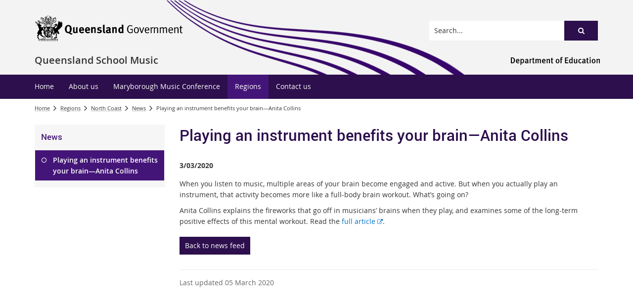

--- FILE ---
content_type: text/html; charset=utf-8
request_url: https://queenslandschoolmusic.education.qld.gov.au/regions/north-coast/news/playing-an-instrument-benefits-your-brain-anita-collins
body_size: 28266
content:


<!DOCTYPE html>
<html lang="en" class="MP1_3" dir="ltr">
    <head><meta http-equiv="X-UA-Compatible" content="IE=10" /><meta name="viewport" content="width=device-width, initial-scale=1.0" /><meta name="author" /><meta http-equiv="Content-type" content="text/html; charset=utf-8" /><meta http-equiv="Expires" content="0" /><link rel="schema.dcterms" href="https://dublincore.org/specifications/dublin-core/dcmi-terms"></link><link rel="schema.AGLSTERMS" href="https://agls.gov.au/documents/aglsterms"></link><meta name="DC.title" content="Playing an instrument benefits your brain—Anita Collins"></meta><meta name="DC.creator.jurisdiction" content="Queensland"></meta><meta name="DC.publisher.jurisdiction" content="Queensland"></meta><meta name="DC.date.created" content="2020-03-03"></meta><meta name="DC.date.modified" content="2020-03-05"></meta><meta name="DC.date.issued" content="2020-03-03"></meta><meta name="AGLS.audience" content="Public"></meta><meta name="DC.coverage.spatial" content="Queensland"></meta><meta name="DC.type" content="text"></meta><meta name="DC.format" content="text/html"></meta><meta name="DC.identifier" content="https://queenslandschoolmusic.education.qld.gov.au/regions/north-coast/news/playing-an-instrument-benefits-your-brain-anita-collins"></meta><meta name="DC.language" content="en"></meta><meta name="DC.relation.isPartOf" content=""></meta><meta name="Type" content="News Page"></meta><meta property="og:title" content="Playing an instrument benefits your brain—Anita Collins"></meta><meta property="og:type" content="article"></meta><meta property="og:image" content="https://queenslandschoolmusic.education.qld.gov.au/region/northcoast/publishingimages/north-coast-welcome.jpg"></meta><meta property="og:url" content="https://queenslandschoolmusic.education.qld.gov.au/regions/north-coast/news/playing-an-instrument-benefits-your-brain-anita-collins"></meta><meta property="og:description" content="When you listen to music, multiple areas of your brain become engaged and active."></meta><meta property="og:locale" content="en-us"></meta><meta property="og:locale:alternate" content="en_AU"></meta><meta property="og:site_name" content="Queensland School Music"></meta><title>
	
                Playing an instrument benefits your brain—Anita Collins

            
</title><script type="text/javascript" src="/ruxitagentjs_ICA7NVfhqrux_10291240606133530.js" data-dtconfig="rid=RID_1080240228|rpid=1035123216|domain=education.qld.gov.au|reportUrl=/rb_dd0603b4-eafc-4457-ad72-8c1ed546a2e9|app=bc6fde77bb36746a|owasp=1|featureHash=ICA7NVfhqrux|rdnt=1|uxrgce=1|cuc=biv5lqjc|mel=100000|expw=1|dpvc=1|md=mdcc1=aa[id$^e^dq_Menu^dq]|lastModification=1766456875338|tp=500,50,0|srbbv=2|agentUri=/ruxitagentjs_ICA7NVfhqrux_10291240606133530.js"></script><link rel="shortcut icon" href="/Style%20Library/Z1/Skins/PublishingSite/Images/favicon.ico" type="image/vnd.microsoft.icon" id="favicon" />
<link id="CssLink-1efd4707726b4c80be0dd385ee35a8ba" rel="stylesheet" type="text/css" href="/_layouts/15/1033/styles/Themable/corev15.css?rev=oGEUbFSZs6oEF4FzSDh9Kg%3D%3DTAG0"/>
<link id="CssLink-bd4f24f673514333abcb3f771718c6b1" rel="stylesheet" type="text/css" href="/_layouts/15/Z1/ext/libs/bootstrap/3.3.6/styles/bootstrap-modified.min.css"/>
<link id="CssLink-72cf73e6e5ad4435be6ff7059899a4e8" rel="stylesheet" type="text/css" href="/_layouts/15/Z1/ext/libs/fontawesome/4.7.0/styles/font-awesome-modified.min.css"/>
<link id="CssLink-a9e5883999ae443a987c18da4c56b36c" rel="stylesheet" type="text/css" href="/_layouts/15/Z1/ext/libs/bowtie/1.0.0/style-modified.css?v=1.0.0"/>
<link id="CssLink-d50bf56e80f34d28b224a5ecf7a79e31" rel="stylesheet" type="text/css" href="/_layouts/15/Z1/ext/libs/animate.css/3.5.1/styles/animate.css"/>
<link id="CssLink-71016ed7346d4800ab137dd15611c085" rel="stylesheet" type="text/css" href="/Style%20Library/en-US/Themable/Core%20Styles/pagelayouts15.css"/>
<link id="CssLink-28303edf25274d12b9115de47fac6d66" rel="stylesheet" type="text/css" href="/Style%20Library/en-US/Themable/Core%20Styles/controls15.css"/>
<style id="SPThemeHideForms" type="text/css">body {opacity:0 !important}</style><script type="text/javascript">// <![CDATA[ 

var g_SPOffSwitches={};
// ]]>
</script>
<script type="text/javascript" src="/_layouts/15/1033/initstrings.js?rev=PwfqGMCAYeGaq4UXoAzNyA%3D%3DTAG0"></script>
<script type="text/javascript" src="/_layouts/15/init.js?rev=SP0i31f3g2pQ6GiGPmnmlw%3D%3DTAG0"></script>
<script type="text/javascript" src="/_layouts/15/theming.js?rev=SuLUbbwTXcxFWOWLFUsOkw%3D%3DTAG0"></script>
<script type="text/javascript" src="/_layouts/15/Z1/tabsandaccordions/scripts/tabediting.min.js?v=1.0.9"></script>
<script type="text/javascript" src="/_layouts/15/Z1/tabsandaccordions/scripts/accordionediting.min.js?v=1.0.5"></script>
<script type="text/javascript" src="/_layouts/15/Z1/tabsandaccordions/scripts/jquery-sortable-min.js?v=1.0.2"></script>
<script type="text/javascript" src="/_layouts/15/Z1/tabsandaccordions/scripts/tabcontextualribbon.min.js?v=1.0.2"></script>
<script type="text/javascript" src="/_layouts/15/Z1/tabsandaccordions/scripts/accordioncontextualribbon.min.js?v=1.0.2"></script>
<script type="text/javascript" src="/_layouts/15/Z1/libs/managed-navigation/webhelper.js?v=1.0.1"></script>
<script type="text/javascript" src="/_layouts/15/z1/analytics/scripts/publishpoint.analytics.ribbon.js"></script>
<script type="text/javascript" src="/ScriptResource.axd?d=NJmAwtEo3Ipnlaxl6CMhvjb6xZmLxqQTtXM2zzEl1q_vrq_Zm5GamIKxggqi1lZoUEOz6rA-IEG2iCOBvyawv_JNhVLrWDgsGV9_nPI6k5UYfwLxOQY-yT6qif5D3q7ewKseIev5y55LXO7jfCTVjF823nroVsxSSIB6AzjcnOU1&amp;t=5c0e0825"></script>
<script type="text/javascript" src="/_layouts/15/blank.js?rev=OTySzCXXF40I9qBl%2B0zwJw%3D%3DTAG0"></script>
<script type="text/javascript" src="/ScriptResource.axd?d=dwY9oWetJoJoVpgL6Zq8OCO93nP-b-KV1CbvWJDolOi2x3jqBTrqeO6gQ0Tj1IXZmap2ZExaGSXyKP5g3JkUMKLHVsN-aeIXviUzTQg_Ihs-7TxIxHdQvqoze1WHpCuQ0OmaKTF8vlNygESGClJ0Ds85lTw0bux1IB03LkfxP9s1&amp;t=5c0e0825"></script>
<script type="text/javascript" src="/_layouts/15/sp.init.js?rev=yEBek0T5CUL0Jk3a5Dzy3A%3D%3DTAG0"></script>
<script type="text/javascript" src="/_layouts/15/clientrenderer.js?rev=CoPFgPu2cLV6x%2Bz7QQ8R0g%3D%3DTAG0"></script>
<script type="text/javascript" src="/_layouts/15/1033/srch.resources.js?rev=vZPcBJM2l80oZNzRUCRQ4g%3D%3DTAG0"></script>
<script type="text/javascript" src="/_layouts/15/search.clientcontrols.js?rev=sKBoHACJfG4csFK6QSXfgg%3D%3DTAG0"></script>
<script type="text/javascript">RegisterSod("require.js", "\u002f_layouts\u002f15\u002frequire.js?rev=bv3fWJhk0uFGpVwBxnZKNQ\u00253D\u00253DTAG0");</script>
<script type="text/javascript">RegisterSod("strings.js", "\u002f_layouts\u002f15\u002f1033\u002fstrings.js?rev=tob137cgLCsvzDNjZIOCNQ\u00253D\u00253DTAG0");</script>
<script type="text/javascript">RegisterSod("sp.res.resx", "\u002f_layouts\u002f15\u002f1033\u002fsp.res.js?rev=FnWveYddVjlqQYS2ZBOOzA\u00253D\u00253DTAG0");</script>
<script type="text/javascript">RegisterSod("sp.runtime.js", "\u002f_layouts\u002f15\u002fsp.runtime.js?rev=VKd5VYmI6lmDOPGUSZB\u00252Fvg\u00253D\u00253DTAG0");RegisterSodDep("sp.runtime.js", "sp.res.resx");</script>
<script type="text/javascript">RegisterSod("sp.js", "\u002f_layouts\u002f15\u002fsp.js?rev=nLACGCknXASvm8zUcGVE\u00252Bg\u00253D\u00253DTAG0");RegisterSodDep("sp.js", "sp.runtime.js");RegisterSodDep("sp.js", "sp.ui.dialog.js");RegisterSodDep("sp.js", "sp.res.resx");</script>
<script type="text/javascript">RegisterSod("sp.ui.dialog.js", "\u002f_layouts\u002f15\u002fsp.ui.dialog.js?rev=rWDUcoe9uDkG9E9ePOSe0w\u00253D\u00253DTAG0");RegisterSodDep("sp.ui.dialog.js", "sp.res.resx");</script>
<script type="text/javascript">RegisterSod("core.js", "\u002f_layouts\u002f15\u002fcore.js?rev=C5TNwmlTgpc0WndlIKvLAA\u00253D\u00253DTAG0");RegisterSodDep("core.js", "strings.js");</script>
<script type="text/javascript">RegisterSod("menu.js", "\u002f_layouts\u002f15\u002fmenu.js?rev=SYvjqk5nr5sa3dlAt6teIQ\u00253D\u00253DTAG0");</script>
<script type="text/javascript">RegisterSod("mQuery.js", "\u002f_layouts\u002f15\u002fmquery.js?rev=VXcCJMBm\u00252BQNmoRDWgzxQ0w\u00253D\u00253DTAG0");</script>
<script type="text/javascript">RegisterSod("callout.js", "\u002f_layouts\u002f15\u002fcallout.js?rev=SW7\u00252F\u00252B5AEjIwbTZ\u00252FiAaTbsA\u00253D\u00253DTAG0");RegisterSodDep("callout.js", "strings.js");RegisterSodDep("callout.js", "mQuery.js");RegisterSodDep("callout.js", "core.js");</script>
<script type="text/javascript">RegisterSod("sp.core.js", "\u002f_layouts\u002f15\u002fsp.core.js?rev=EGICbgIt\u00252FClhmblNdLEszA\u00253D\u00253DTAG0");RegisterSodDep("sp.core.js", "strings.js");RegisterSodDep("sp.core.js", "core.js");</script>
<script type="text/javascript">RegisterSod("clienttemplates.js", "\u002f_layouts\u002f15\u002fclienttemplates.js?rev=GIzEovEurFKzQbhPwueZCQ\u00253D\u00253DTAG0");</script>
<script type="text/javascript">RegisterSod("sharing.js", "\u002f_layouts\u002f15\u002fsharing.js?rev=d8palkt5cENtWLZRVlUJBA\u00253D\u00253DTAG0");RegisterSodDep("sharing.js", "strings.js");RegisterSodDep("sharing.js", "mQuery.js");RegisterSodDep("sharing.js", "clienttemplates.js");RegisterSodDep("sharing.js", "core.js");</script>
<script type="text/javascript">RegisterSod("suitelinks.js", "\u002f_layouts\u002f15\u002fsuitelinks.js?rev=v60TsW6c8jvrFP24Q0SSaQ\u00253D\u00253DTAG0");RegisterSodDep("suitelinks.js", "strings.js");RegisterSodDep("suitelinks.js", "core.js");</script>
<script type="text/javascript">RegisterSod("sp.search.js", "\u002f_layouts\u002f15\u002fsp.search.js?rev=\u00252BvHrA78L6X1lAlHvn7aiGg\u00253D\u00253DTAG0");RegisterSodDep("sp.search.js", "sp.runtime.js");</script>
<script type="text/javascript">RegisterSod("ajaxtoolkit.js", "\u002f_layouts\u002f15\u002fajaxtoolkit.js?rev=I3jVxnVkBqeUZ\u00252FWA\u00252BgwTLg\u00253D\u00253DTAG0");</script>
<script type="text/javascript">RegisterSod("cui.js", "\u002f_layouts\u002f15\u002fcui.js?rev=I\u00252B\u00252B6TmR4\u00252Fg0hoSi\u00252FNUaPSw\u00253D\u00253DTAG0");</script>
<script type="text/javascript">RegisterSod("inplview", "\u002f_layouts\u002f15\u002finplview.js?rev=r0PFr9\u00252BImcUfIzKs9mI\u00252B7Q\u00253D\u00253DTAG0");RegisterSodDep("inplview", "strings.js");RegisterSodDep("inplview", "core.js");RegisterSodDep("inplview", "clienttemplates.js");RegisterSodDep("inplview", "sp.js");</script>
<script type="text/javascript">RegisterSod("ribbon", "\u002f_layouts\u002f15\u002fsp.ribbon.js?rev=SnFA2r8\u00252FSN68Rnx4trGw4g\u00253D\u00253DTAG0");RegisterSodDep("ribbon", "strings.js");RegisterSodDep("ribbon", "core.js");RegisterSodDep("ribbon", "sp.core.js");RegisterSodDep("ribbon", "sp.js");RegisterSodDep("ribbon", "cui.js");RegisterSodDep("ribbon", "sp.res.resx");RegisterSodDep("ribbon", "sp.runtime.js");RegisterSodDep("ribbon", "inplview");</script>
<script type="text/javascript">RegisterSod("sp.ui.policy.resources.resx", "\u002f_layouts\u002f15\u002fScriptResx.ashx?culture=en\u00252Dus\u0026name=SP\u00252EUI\u00252EPolicy\u00252EResources\u0026rev=A8PYWuE1sCooVdTxzD3EVw\u00253D\u00253D");</script>
<script type="text/javascript">RegisterSod("mdn.js", "\u002f_layouts\u002f15\u002fmdn.js?rev=n0g\u00252FdHfO24JOLH\u00252FiRZEgQA\u00253D\u00253DTAG0");RegisterSodDep("mdn.js", "core.js");RegisterSodDep("mdn.js", "sp.runtime.js");RegisterSodDep("mdn.js", "sp.js");RegisterSodDep("mdn.js", "cui.js");RegisterSodDep("mdn.js", "ribbon");RegisterSodDep("mdn.js", "sp.ui.policy.resources.resx");</script>
<script type="text/javascript">RegisterSod("userprofile", "\u002f_layouts\u002f15\u002fsp.userprofiles.js?rev=J0M1pzLkfDXcJflabMvTYA\u00253D\u00253DTAG0");RegisterSodDep("userprofile", "sp.runtime.js");</script>
<script type="text/javascript">RegisterSod("followingcommon.js", "\u002f_layouts\u002f15\u002ffollowingcommon.js?rev=1mwCpb3zqFfBmD73tzbkqw\u00253D\u00253DTAG0");RegisterSodDep("followingcommon.js", "strings.js");RegisterSodDep("followingcommon.js", "sp.js");RegisterSodDep("followingcommon.js", "userprofile");RegisterSodDep("followingcommon.js", "core.js");RegisterSodDep("followingcommon.js", "mQuery.js");</script>
<script type="text/javascript">RegisterSod("profilebrowserscriptres.resx", "\u002f_layouts\u002f15\u002f1033\u002fprofilebrowserscriptres.js?rev=qwf69WaVc1mYlJLXqmZmVA\u00253D\u00253DTAG0");</script>
<script type="text/javascript">RegisterSod("sp.ui.mysitecommon.js", "\u002f_layouts\u002f15\u002fsp.ui.mysitecommon.js?rev=gTRjNhr\u00252BuoHhSmyA7DOg9Q\u00253D\u00253DTAG0");RegisterSodDep("sp.ui.mysitecommon.js", "sp.runtime.js");RegisterSodDep("sp.ui.mysitecommon.js", "userprofile");RegisterSodDep("sp.ui.mysitecommon.js", "profilebrowserscriptres.resx");</script>
<script type="text/javascript">RegisterSod("browserScript", "\u002f_layouts\u002f15\u002fie55up.js?rev=Rz4WgCsq1fDOBcj\u00252FMIVXpg\u00253D\u00253DTAG0");RegisterSodDep("browserScript", "strings.js");</script>
<script type="text/javascript">RegisterSod("WPAdderClass", "\u002f_layouts\u002f15\u002fwpadder.js?rev=EBIqozFjVSvmImvJiKffWg\u00253D\u00253DTAG0");</script>
<script type="text/javascript">RegisterSod("dragdrop.js", "\u002f_layouts\u002f15\u002fdragdrop.js?rev=03G\u00252Bc\u00252BemSGtVJFKWZdVhNQ\u00253D\u00253DTAG0");RegisterSodDep("dragdrop.js", "strings.js");</script>
<script type="text/javascript">RegisterSod("quicklaunch.js", "\u002f_layouts\u002f15\u002fquicklaunch.js?rev=At3E9pTTlvpcVr6REvSgAA\u00253D\u00253DTAG0");RegisterSodDep("quicklaunch.js", "strings.js");RegisterSodDep("quicklaunch.js", "dragdrop.js");</script>
<script type="text/javascript">RegisterSod("datepicker.js", "\u002f_layouts\u002f15\u002fdatepicker.js?rev=t\u00252BNNqXp3402d4g1NfZ8AHw\u00253D\u00253DTAG0");RegisterSodDep("datepicker.js", "strings.js");</script>
<link type="text/xml" rel="alternate" href="/region/northCoast/new/_vti_bin/spsdisco.aspx" />
            

            

            

            

            
            
<link rel="stylesheet" type="text/css" href="/_layouts/15/Z1/skins/styles/controls/breadcrumbs/chevrons/v1.1/breadcrumbs.min.css?v=1.0.4"/>

            
<link ID="_CoreCSS" rel="stylesheet" type="text/css" href="/_layouts/15/Z1/skins/styles/site/core/v2.2/core.min.css?v=1.0.51"/>
<link rel="stylesheet" type="text/css" href="/_layouts/15/Z1/skins/styles/controls/sitelogo/dynamic/v2.0/sitelogo.min.css?v=1.0.5"></link><link id="ctl00_hide-publishing-actions-css" rel="stylesheet" type="text/css" href="/_layouts/15/Z1/skins/styles/site/hidepublishingactions/v1.0/hide-publishing-actions.min.css?v=1.0.0"></link><link id="ctl00_hide-get-a-link-menu-css" rel="stylesheet" type="text/css" href="/_layouts/15/Z1/skins/styles/site/hidegetalinkmenu/v1.0/hide-getalink-menu.min.css?v=1.0.1"></link><link id="ctl00_z1QuickLinks-styles" rel="stylesheet" type="text/css" href="/_layouts/15/Z1/controls/quicklinks/1.0.0/styles/quicklinks.min.css?v=1.0.5"></link><link id="ctl00_z1SocialMediaLinks-styles" rel="stylesheet" type="text/css" href="/_layouts/15/Z1/controls/socialmedialinks/1.0.0/styles/socialmedialinks.min.css?v=1.0.7"></link><link id="ctl00_z1FixedFooter-styles" rel="stylesheet" type="text/css" href="/_layouts/15/Z1/controls/footer/1.0.0/styles/footer.fixed.css"></link><link id="ctl00_z1CustomPageContent-styles" rel="stylesheet" type="text/css" href="/_layouts/15/Z1/controls/custompagecontent/1.0.0/styles/custompagecontent.min.css?v=1.0.1"></link> 
            
<link href='/_layouts/15/DET/skins/vanilla/styles/site/skin/v1.0/skin.min.css?v=1.0.11' rel='stylesheet' type='text/css'>
 
            
<link href='/_layouts/15/DET/skins/snark/styles/site/skin/v1.0/skin.min.css?v=1.0.5' rel='stylesheet' type='text/css'>

            
            
            
            
            
            
            
<style type="text/css" id="_DynamicStylesCSSText"></style>

            

<!--Custom CSS-->
<link href='/style%20library/DET/skins/core/styles/skin.custom.css' rel='stylesheet' type='text/css'>

            
            
            

<script type="text/javascript" src="/_layouts/15/Z1/ext/libs/modernizr/3.3.1/scripts/modernizr.min.js"></script>

            
<script type="text/javascript" src="/_layouts/15/Z1/ext/libs/webfontloader/1.6.28/scripts/webfontloader.js"></script>

            
<script type="text/javascript" src="/_layouts/15/DET/skins/core/scripts/typography/v1.0/webfontloader.config.min.js"></script>

            

<script type="text/javascript" src="/_layouts/15/Z1/ext/libs/fastclick/1.0.6/scripts/fastclick.js"></script>

            

<script type="text/javascript" src="/_layouts/15/Z1/ext/libs/jquery/1.11.1/scripts/jquery.min.js"></script>

            

<script type="text/javascript" src="/_layouts/15/Z1/ext/libs/bootstrap/3.3.6/scripts/bootstrap.min.js"></script>

             
            

<script type="text/javascript" src="/_layouts/15/Z1/ext/libs/scrollto/2.1.2/scripts/jquery.scrollto.min.js"></script>

                        
            
            

<script type="text/javascript" src="/_layouts/15/Z1/tabsandaccordions/scripts/tabs.init.min.js?v=1.02"></script>
<script type="text/javascript" src="/_layouts/15/Z1/tabsandaccordions/scripts/tabs.min.js?v=1.02"></script>
<script type="text/javascript" src="/_layouts/15/Z1/tabsandaccordions/scripts/pi.accordion.min.js?v=1.04"></script>
<link rel="stylesheet" type="text/css" href="/_layouts/15/Z1/tabsandaccordions/styles/tabs.min.css" />
<link rel="stylesheet" type="text/css" href="/_layouts/15/Z1/tabsandaccordions/styles/accordion.min.css?v=1.01" />

            
<script>
    (function (w, d, s, l, i) {
    w[l] = w[l] || []; w[l].push({ 'gtm.start': new Date().getTime(), event: 'gtm.js' });
        var f = d.getElementsByTagName(s)[0], j = d.createElement(s), dl = l != 'dataLayer' ? '&l=' + l : ''; j.async = true; j.src = 'https://www.googletagmanager.com/gtm.js?id=' + i + dl;
        f.parentNode.insertBefore(j, f);
    })(window, document, 'script', 'dataLayer', 'GTM-KMTCXSB');
</script>

            
            
             
             
            
            
            
            
            
            
            
	
	
	

    <script>
        document.getElementsByTagName("html")[0].className += " content-page-outer news-page-layout";
	</script>

    
    

            <meta name="description" content="When you listen to music, multiple areas of your brain become engaged and active." /><meta name="keywords" content="music; brain; benefits;" /><link rel="canonical" href="https://queenslandschoolmusic.education.qld.gov.au:443/regions/north-coast/news/playing-an-instrument-benefits-your-brain-anita-collins" />
            
        <style type="text/css">
	.s4-skipribbonshortcut { display:none; }

</style></head>
    <body onhashchange="if (typeof(_spBodyOnHashChange) != 'undefined') _spBodyOnHashChange();">
        <form method="post" action="./playing-an-instrument-benefits-your-brain-anita-collins?TermStoreId=f649fd3a-80c5-4ed7-b41d-8bf3a6e416c4&amp;TermSetId=d3be9e99-e9bc-4249-9f94-15d971b0f800&amp;TermId=c87c2cc1-5ff3-4e6e-8a2a-dccc0d90814a" onsubmit="javascript:return WebForm_OnSubmit();" id="aspnetForm">
<div class="aspNetHidden">
<input type="hidden" name="_wpcmWpid" id="_wpcmWpid" value="" />
<input type="hidden" name="wpcmVal" id="wpcmVal" value="" />
<input type="hidden" name="MSOWebPartPage_PostbackSource" id="MSOWebPartPage_PostbackSource" value="" />
<input type="hidden" name="MSOTlPn_SelectedWpId" id="MSOTlPn_SelectedWpId" value="" />
<input type="hidden" name="MSOTlPn_View" id="MSOTlPn_View" value="0" />
<input type="hidden" name="MSOTlPn_ShowSettings" id="MSOTlPn_ShowSettings" value="False" />
<input type="hidden" name="MSOGallery_SelectedLibrary" id="MSOGallery_SelectedLibrary" value="" />
<input type="hidden" name="MSOGallery_FilterString" id="MSOGallery_FilterString" value="" />
<input type="hidden" name="MSOTlPn_Button" id="MSOTlPn_Button" value="none" />
<input type="hidden" name="__EVENTTARGET" id="__EVENTTARGET" value="" />
<input type="hidden" name="__EVENTARGUMENT" id="__EVENTARGUMENT" value="" />
<input type="hidden" name="__REQUESTDIGEST" id="__REQUESTDIGEST" value="noDigest" />
<input type="hidden" name="MSOSPWebPartManager_DisplayModeName" id="MSOSPWebPartManager_DisplayModeName" value="Browse" />
<input type="hidden" name="MSOSPWebPartManager_ExitingDesignMode" id="MSOSPWebPartManager_ExitingDesignMode" value="false" />
<input type="hidden" name="MSOWebPartPage_Shared" id="MSOWebPartPage_Shared" value="" />
<input type="hidden" name="MSOLayout_LayoutChanges" id="MSOLayout_LayoutChanges" value="" />
<input type="hidden" name="MSOLayout_InDesignMode" id="MSOLayout_InDesignMode" value="" />
<input type="hidden" name="_wpSelected" id="_wpSelected" value="" />
<input type="hidden" name="_wzSelected" id="_wzSelected" value="" />
<input type="hidden" name="MSOSPWebPartManager_OldDisplayModeName" id="MSOSPWebPartManager_OldDisplayModeName" value="Browse" />
<input type="hidden" name="MSOSPWebPartManager_StartWebPartEditingName" id="MSOSPWebPartManager_StartWebPartEditingName" value="false" />
<input type="hidden" name="MSOSPWebPartManager_EndWebPartEditing" id="MSOSPWebPartManager_EndWebPartEditing" value="false" />
<input type="hidden" name="_maintainWorkspaceScrollPosition" id="_maintainWorkspaceScrollPosition" value="0" />
<input type="hidden" name="__LASTFOCUS" id="__LASTFOCUS" value="" />
<input type="hidden" name="__VIEWSTATE" id="__VIEWSTATE" value="MMREib72r3IzP+F62blaK0cOrmPTs0CSUNZWCwTd5wlkyf/queMOtFZp5XTcBzCOSR1LIsj4SzYFY1zvsAkwAJaVtkjPSIetR/[base64]/ibXsAzzXJB75+AqbSi/nE2rJyhVwi46GkMSsGJQFvCbDMckG0ep5ZtZm5AplfqVFArJ7Z75PMrudKIn04ztqnWhn8BKz8WRohlmZaZ81W6aCnpKrltzkb/nLwv1JM+I4ea6TM5jpN7CNtkWMXv9NhuKB5YO/wxTJTW0aCJ8h3zj+0PixGda3+ZW2IPKO8Nnq0aEULMYbi47fiPVZXCX0H8u/+Lod5qLjdsLgygxlGwCVc+evvV5yqyzHGPo9zZOEV4JjENEuObEVmn5W9JoerptZVXRmbFhJMWNcav288Kqyk7aYo5petghtoKCtLuCTPRvMTZ8iTRDKLHz8gASZ+tWkkhjOk7GkiS9cJzhagkAT87MH/GkTwg44jia8wPVMA1tDF11KM4fuhsFK9hdWNa48e9AOFkoyq1xdnkmjDWiV9XIrOZ6HXZLRW4xO3rZIUxiHxI0cAFKsR9XTKuo0A1j3DNV/E19ngW+cBCrCHG0S/HAn/UtcncFLM2nIsCgcYS/vvCdWrVnUILAl9P9GnaUvKw9wWvjGLSZti589spCUy5DZIf9FEsYKIoXBqBIWsIhGfIrgNircpHM5dc0s92BH9Z5SEkA2C8SWUIIdiXjt9EoJwne4WH3N/fC21wpavchsp5uc0Hehukl9Ivq5reIs3Y+WlTvvXnm6qS1C1NoBAa50VEs+lqmzENVxQH5WKAiepenkYb8Lv0gucjumUp6ucCNhi/UyEscA8ReZJxNIy7v6+NW6kONgPmFM7nuc32OxWuDuAeH01I2LzdSu+8/aTR+LA2AxnR/[base64]/MVyPXMARgy0F6uEMZ20wAfv/Vx/TOGfs+xjF3whTDP5F1f5iZjF6w6KyL83a/uvNwr/adsMmouMFqzrrvDp57uRzGHOTWRVQdtoOiud07Uc3hkX5nvETIK9bjtMGeoPYyk3hwucB0/zAQgaOZ7Dxggpd0oKRiDZZaimtZ3ncjYTCN0sWjgna8SNeb+o5ib2PMhlvNbLDZMFbl+3Uoq6YqAGWGNoGt/cofVw5Rts/yKg7NqI5I/DgaST94hqGzjIhJlcScuo5UchDFr+9iRox5ESZtYvWjhqgBw64bUr7J0+0NSGldn1dChedXCkuNDXffJEiPXMW08zH5hHPDVyGcnwCiPzEUGeJWpBkYw2oeWg+OIijQdaAMler9iI/BOmuJbKTTHggaS4c4sIvFSH6xlCmXQxjGTe8MtWfClgSK4+/iGQB8XDTY0HwSHHPACkiRUVqOmSXkYPfwfcTp3+IYGrjj1zPCGtcAZKwBliBdgyzbguNNumA5ZCJPu6qsHwdtgfPP/FA/WJglmzO4mkqNTldXMbzLiuPgejAuCDaGL/3+xNcw3EDrSXr2OJnbPhJ5Kqi3vGz0b6zoIM+J0rUI8dX98CXEz/ILEkB324+1Fe+6R/nDTm8DWHlET5ItvVTQExduHkjin97rkANbnJaZekoAY8zUY0g6fCJoM981gBFDFtooOWOF3ur4rhbfjek9biE3re2fj3WsQcPvnbFg2q6AzuHN/h5zm53fy+hNagAihVe56xxHy72AcKqImGSctt2Ulz3xtsg2aADMtivJnFFOzg51bjyR3AfXCs9FhmyDLtZpSBEx0IqP/8EVpsdFO9fuLFgPjvGq3xdsrzXPiyzk2W5ZJtIGNAFW+NEl90D1jigPII0KzvuCN/EkE3hD9XZNUT7fGiBLYvWZNR4iCO8R3uwl+/KvdHscuIJJkJWQa9Icxfrx2nBMVHMxJ8hPE8tCrTiajyF8qMJq3qKwHJfgyWUBR+A/[base64]/K+09OUu3Fe3ptU7FtjHMcMknSZaOtqt8F16lRQ1r6EwlG2rebdY8xD2S9GHmrwLluf0iiNG9Vg0KqyKroaYVFPSSlImuC0sN2PSuOM6lb4l9TLw0KYLnPi52yoy7xZBqVV2Tc5f75vOxPyn5TKruKzJq/dsaxvqhHtRlOeuTATziWsrZhQ9iUhX3tuyJXvp9NIDQd32H1vvBVJSyox3cjjcVnlZlk4bJ5F8ZPqJNzBlYYVMfczNG+ded0JU+iN/Jn29rrwyhAvvnsbE2YYIoD2DygUGCNQc1FEXhW67mul2S49VZAgi4scML462Tt7UMAvTwHASYUcneTxulKKCeL7KYG/IB/OoDl5M/FvVs9pa66L2WqNlSKAN09zaltavjM8BRpo38RwO8Tvc2DYNxCmXLrZP1X7//wdZ1P1E8n7Geglezuig/SDsgeXZrcHMUkyLh0gw4+JtI5Cz74M1QmtWcULyCABCubEIy4sq0Zw3h9qEDjoj+ELWUhm5gpma755ETkhN8Lna4DnYX3/dh+2IJvd+VIckgWKduOhhbnDeZORvJ/oZSZYr88z1jiTME9PKvgBpDgYx5mT4gjGFHCYlwlz3feUbcYDRsO0NSDIEc7ZsZ/NwAx3SCbr7pVcjcQ3fHMoqmgDXjS9c0wq4yatYGBe3mFBaHpyqFO2Wb5ZBEClXphDZ9zSayTxdDrw2/F8SrFiGa2jqjNl1/zbnbUAkMkY4rU4qY7LgsIC0vtssDypYmFaA3wI7+X3GTfN82Xi3Zo4hdwtxYXS0/0yxhbomw8q7jCE9ngz4SZj56/W1zasi+XxNyykes9yTFd15VtwBL0GCsy8dF/Y8GYE3uUoF/5sREN46AmdEXdWIZOhGnGUk/[base64]/upvN99aPPfvzI6qPHv2D2nZP5bt69G6ERtvg8AJaRjh9xi/hc2yeP8oY72lJqxJDBSNHX5V3N3LsBFJ5/[base64]/xk5hAG/+I6T81imHlgNjPWia3mHvBB7T+B7nnKa0U3rNLrMBN/unlFP7WrJNuPJETq2z0ZQW4xZUsFaTBWh3rO9KloXz8WFtQmiTML6w1BiWhmuKzzCQ+A7oXvxhKmnCjxtxh3B5WnjaiNHU+aM+TfvHvBXQ/9plqeDOahohneRghxVhMfMMmgWZyB59dELXCFhNsRZHoq0xN6699R16IznYQfnfVDESb8ZlPbTuJCrn40HZ4GHDeO7uKlA/WFygiLjRoGv9UgUQ77WsycIcF22r2itcxRCXdOqNpPvcAk8XLyJj9bUTwuyuFVVDErLTO4FJrGKzzV30LLIgfZ8h3NFtGLkDZP6DhOKxZzSho3fLbU+pS9ljIBzLtnjNogzMQjr9jixSHRzX8DxPcc1x7xlmmIQE4ZZCM3bOwVMdwpKDSXL/0MB4pCSRKumlXw5cto7QOToXnj3+rV+nDCR7QyxaMEgwuaKUbnWpipqjcmQMwSphslmXETar6gukKR/ScYqvzByJaZs0RhThJmk7O1lY9eCozL/HYZ8ZzkFRkdmwE8UmOm/5UmS1ZH+JAaIC9+HlJFWnednVF2iT3QQpD57KdNNEHJacaGFuc0OAa8mH+ZWtsnBgausdOVzKvcA7EzUF+yNv1tPZ7OrmXm6AgH6N3D7Gc/5cGLtniU0ED4GZnvQA//shaKrg/zg3shvaSR8URlEDuF+kv7fQrh1470boWX2ogD/5UdlUEllY9bHalFHdzMaLd+lG4rAASs8bvJrQag2G9czWDOzAcTufzqzzTXG+C7PTBt/mP+AJ9ksQIl9zcj7BoQWGgIj6cFO+tl+xIsyuQd2wV+YhFiqs/1VRWesa7eC6TaMUnNReg/MVI/J68N2Y8Bz4La854NCbI3Q6VzKgRIDokv4M5K7xWMIGOXLwJ2QwwEr3/2csz0abuzHJSk6UUqJzq6y2bAVQA+H3A5JQi8LUviLCxGU0kmdJiFVIc1qydqVppKLvFQCaTrwEJGB1+4FS+5f5pGOPlKcKKz2zynf0dvn7kZH2y99RRvcvLekEAAkzzU6vxKD6/37NQYgB+AAX3EGmPwRu3aEWCrD9rKUrSdagPnlnN9Vbe8eLTYCZsm9J717oondypg7B0xQcjr+NrTR75Unk0qZTVZKIcY6cnq0/cNI+gCcgawrmbz3rprO4Jy6IltzWHZxvNSWfIyxXOLCj6PPwArbFOcfrHbjKEJx7ugXfDGFzafX6uXiohjCzG27JSWc+5B/c2n+E3N4Uhh9m+bB4H+3rcxjdeJ6ebUJmDz94aRyd1ViXmwJD7Ub7xXtJc3bHO8Lo6MUuPJZmBNjUQD3xS51Z1RSLYu/EFYbsVf+cXC1wIBFDXNrQKSqNEH1/HQVIWtq96jYZNAyjTgzfFQuLtiuI1C/FHAU3ilNU6urn4ns9VrV1N+R3rtWm2ahMIIMmgBLAqV0pLO9M3zDaQ2xvFojKK26NdDgTAhS4jA6OPDr4VEKKGjScloVYnON147u7kU9z4q8Nq53/7GLTugUaCWWfMCmxEXQjWLdapmn/Y/F1qHKdY2GXrNQiq3NEiy6b0tTCkKy5tyqIo8llAF3o+F/sqhuJ8SHrweCihNc0hKldQW/6Hab4Qrkg4+5yxG394zWTXDK+zb3qU57W0Gaf4bekPlewtwnTa5BlGgCG/6b45S7saFHhN4h39l2+gaHIf/I77xMj1cK+Iijl6pfFeaKoMko7PyTK/4t7YUV6T8rdQCDKjgm5ya1GWF7LBDRqklYky9MIBwkPm6mkigHQdsghHYbmoWQBP6+Fx74hQTnTsw7Rz594iUII+ZFaPlD/3tD0E6pS4dCfoKpfSwrqGQSPYFlFLwRQU5lcHeLyFzdaauMS5xONstJAJQUBidogdmVuHIiJi3Nl/+t2BmglB7ytlynmnh2Hp5OYphdzE3K2/faEpBb0yOOq/cMmI+XQOzDt/ZYqljwulV9GhpDTDNo7LCO2auRsHuR8XuIXKxm8ZksZQQwVk7IaYqJTZ0q0TcI22ARBu3Bx9ipD9FOnr1klW7kiTXgdXHb/TqpSnUCqiRR4X6nqWdTWdTRTTr4FybtBeHl3b2XoakK/6WJp20VTCy36rSK2+zISMXNk8tFoYu5W2y3U4kRiCtajTt6TTWp1aexmilnUQ7Z0p54BB+3lGQ9Je5ThQF5i0zlO0hz+mD4APZK/AfcYwJT9zt0a7Lo1ld+FwJiabQEcTpd8yv2G553VIu5AWi3OYjvvj0idfhwpwsvZ4F01GCtoR/ThD3y9thBmFfM9rHD9toYlVDHhv0CvRq/5tKaF5mFVaOFHV/fPNNN1H6e+xMmS7lGy9/aFmCkfu769IG/EUe9tmv9T1/QmnOhnqehRrF+S8d0qM61VS/JnAh3mYy1t11nk0NlreqbgoXLJgOyPlb4GgRoy9jKVHCXl0OTbYxkRzbvUpZVOQ3240b0KjdkNvO1Pxe+QnQ3MNdcRmihvQPuI/bYhnHUlWd8S4vVc4v5fK1jxGBxynZiWaDcggIQ5JzSgq+VE3rT8xEm99y1aInAxulG/9/L/QPAb1xK+dVyIBXhDgo41j060f1NEfymxIBqAFSPOO9AJEaGPDnN6wOMxhVueDhdcgGzmGRJXfc8XrYwbj24EycG2yjeoexzq3T6J4/7TDOV9cOD9wgUWYZH1GQeSx4nWF0OsiEzkzFvLE/PM1yDniFJhlTKIPXPCkrBmQy8JOv2Tss1ZYXmsGr82Ii14wz+XXnCSzvirs3Uv1TMQm8S8d/goM2y/SWFzKNyey12T2Rypuu5trGB6DBVsS9BVlJRLOaYgcf+JadFrphZ/m91/Tv68hcT/vv2/aLhToVvGfSA02+0J1dFpPXKPJ5CVM7D7otnxwB4NV2ILjboLJUb+pMWnmuq4YNsFsZguMD1KAt5yU1+1wEk7Maw==" />
</div>

<script type="text/javascript">
//<![CDATA[
var theForm = document.forms['aspnetForm'];
if (!theForm) {
    theForm = document.aspnetForm;
}
function __doPostBack(eventTarget, eventArgument) {
    if (!theForm.onsubmit || (theForm.onsubmit() != false)) {
        theForm.__EVENTTARGET.value = eventTarget;
        theForm.__EVENTARGUMENT.value = eventArgument;
        theForm.submit();
    }
}
//]]>
</script>


<script src="/WebResource.axd?d=pynGkmcFUV13He1Qd6_TZDcPX_zXG5HHei9XsfQ68PxK8mVpJH4SJPyB3_IT6Vd-_ZKtGz6GQgXXZZv9kAsGhg2&amp;t=638901896248157332" type="text/javascript"></script>

<script type="text/javascript"   src="/_layouts/15/Z1/skins/scripts/utilities/v1.2/_bundle/utilities.bundle.min.js?v=1.0.12"></script><script type="text/javascript"   src="/_layouts/15/Z1/skins/scripts/displaymode/v1.0/displaymode.bind.min.js?v=1.0.3"></script>
<script type="text/javascript">
//<![CDATA[
var MSOWebPartPageFormName = 'aspnetForm';
var g_presenceEnabled = true;
var g_wsaEnabled = false;

var g_correlationId = 'd4adeea1-0fb3-d0b6-9b2b-a50172758e2b';
var g_wsaQoSEnabled = false;
var g_wsaQoSDataPoints = [];
var g_wsaRUMEnabled = false;
var g_wsaLCID = 1033;
var g_wsaListTemplateId = 850;
var g_wsaSiteTemplateId = 'BLANKINTERNET#2';
var _spPageContextInfo={"webServerRelativeUrl":"/region/northCoast/new","webAbsoluteUrl":"https://queenslandschoolmusic.education.qld.gov.au/region/northCoast/new","viewId":"","listId":"{86a6ef70-71c8-41b1-85cb-e5fc87a8dfd5}","listPermsMask":{"High":16,"Low":196705},"listUrl":"/region/northCoast/new/Pages","listTitle":"Pages","listBaseTemplate":850,"viewOnlyExperienceEnabled":false,"blockDownloadsExperienceEnabled":false,"idleSessionSignOutEnabled":false,"cdnPrefix":"","siteAbsoluteUrl":"https://queenslandschoolmusic.education.qld.gov.au","siteId":"{5b34af10-9b76-4a0f-8644-94fd51232ae3}","showNGSCDialogForSyncOnTS":false,"supportPoundStorePath":true,"supportPercentStorePath":true,"siteSubscriptionId":null,"CustomMarkupInCalculatedFieldDisabled":true,"AllowCustomMarkupInCalculatedField":false,"isSPO":false,"farmLabel":null,"serverRequestPath":"/region/northCoast/new/Pages/Playing-an-instrument-benefits-your-brain.aspx","layoutsUrl":"_layouts/15","webId":"{48917dc1-d1a0-4e80-8f33-738b46fbcda4}","webTitle":"News","webTemplate":"53","webTemplateConfiguration":"BLANKINTERNET#2","webDescription":"","tenantAppVersion":"0","isAppWeb":false,"webLogoUrl":"_layouts/15/images/siteicon.png","webLanguage":1033,"currentLanguage":1033,"currentUICultureName":"en-US","currentCultureName":"en-AU","currentCultureLCID":3081,"spDocIntelligence":{"isEnabled":false,"isDocSummarizeEnabled":false,"isDocTranslateEnabled":false},"env":null,"nid":0,"fid":0,"serverTime":"2026-01-19T23:56:41.2614791Z","siteClientTag":"915$$16.0.19127.20338","crossDomainPhotosEnabled":false,"openInClient":false,"Has2019Era":true,"webUIVersion":15,"webPermMasks":{"High":16,"Low":196705},"pageListId":"{86a6ef70-71c8-41b1-85cb-e5fc87a8dfd5}","pageItemId":3,"pagePermsMask":{"High":16,"Low":196705},"pagePersonalizationScope":1,"userEmail":"","userId":0,"userLoginName":null,"userDisplayName":null,"isAnonymousUser":true,"isAnonymousGuestUser":false,"isEmailAuthenticationGuestUser":false,"isExternalGuestUser":false,"sideBysideToken":"","systemUserKey":null,"alertsEnabled":true,"siteServerRelativeUrl":"/","allowSilverlightPrompt":"True","themeCacheToken":"/region/northCoast/new::7:","themedCssFolderUrl":null,"themedImageFileNames":null,"modernThemingEnabled":true,"isSiteAdmin":false,"ExpFeatures":[480216468,1884350801,1158731092,62197791,538521105,335811073,4194306,34614301,268500996,-1946025984,28445328,-2147475455,134291456,65544,288,950272,1282,808326148,134217873,0,0,-1073217536,545285252,18350656,-467402752,6291457,-2147483644,1074794496,-1728053184,1845537108,622628,4102,0,0,0,0,0,0,0,0,0,0,0,0,0,0,0],"IsHybridEnabled":false,"SPOnPremFlights":[1635110,1608625,1615140,1554278,1536594,1451530,1437361,1293572,1281075,1266854,1262861,1263396,1245315,1242554,1241972,1232868,1227765,1225014,1220075,1218539,1175952,1174945,1165662,1159162,1149960,1149522,1113916,1111397,1101858,1099085,1086764,1080816,1079075,1075954,1073830,1073759,95255,1062921,1055593,1052809,1043614,1041859,1040063,1039112,1036486,1035189,1033993,1030381,1030382,1030364,1030362,1029854,1029586,1029565,1029556,1029555,1028671,1025113,1021288,1021275,1021274,1021272,1020637,1020043,1018275,1018016,1012433,1011886,1010592,1009740,1009585,1008744,1007603,1004459,1003886,1002806,1001164,116041,114176,114166,112973,108499,108186,107054,100994,100425,99885,99722,96075,94920],"InternalValidAuthorities":["wfc.qed.qld.gov.au"],"CorrelationId":"d4adeea1-0fb3-d0b6-9b2b-a50172758e2b","hasManageWebPermissions":false,"isNoScriptEnabled":false,"groupId":null,"groupHasHomepage":true,"groupHasQuickLaunchConversationsLink":false,"departmentId":null,"hubSiteId":null,"hasPendingWebTemplateExtension":false,"isHubSite":false,"isWebWelcomePage":false,"siteClassification":"","hideSyncButtonOnODB":false,"showNGSCDialogForSyncOnODB":false,"sitePagesEnabled":false,"sitePagesFeatureVersion":0,"suiteNavInfo":{"suiteBarBackground":null,"suiteBarText":null,"suiteNavAccentColor":null,"suiteNavAllowCustom":false,"suiteNavAllowOverwrite":false,"suiteNavBrandingLogoNavigationUrl":null,"suiteNavBrandingLogoTitle":null,"suiteNavBrandingLogoUrl":null,"suiteNavBrandingText":null},"DesignPackageId":"00000000-0000-0000-0000-000000000000","groupType":null,"groupColor":"#ee0410","siteColor":"#ee0410","headerEmphasis":0,"navigationInfo":null,"guestsEnabled":false,"MenuData":{"SignInUrl":"/region/northCoast/new/_layouts/15/Authenticate.aspx?Source=%2Fregions%2Fnorth%2Dcoast%2Fnews%2Fplaying%2Dan%2Dinstrument%2Dbenefits%2Dyour%2Dbrain%2Danita%2Dcollins"},"RecycleBinItemCount":-1,"PublishingFeatureOn":true,"PreviewFeaturesEnabled":false,"disableAppViews":false,"disableFlows":false,"serverRedirectedUrl":null,"formDigestValue":"0x6A17AC56C1C2A2A7A4137539269373CAE58792AE5B94C6F6031C1A728B41AEB01A56186442EABC1E168DFE2BD5A793D080D8C4AA81DB1B2A236FEC39694A5BDD,19 Jan 2026 23:56:41 -0000","maximumFileSize":15360,"formDigestTimeoutSeconds":1800,"canUserCreateMicrosoftForm":false,"canUserCreateVisioDrawing":true,"readOnlyState":null,"isTenantDevSite":false,"preferUserTimeZone":false,"userTimeZoneData":null,"userTime24":false,"userFirstDayOfWeek":null,"webTimeZoneData":null,"webTime24":false,"webFirstDayOfWeek":null,"isSelfServiceSiteCreationEnabled":null,"alternateWebAppHost":"","aadTenantId":"","aadUserId":"","aadInstanceUrl":"","msGraphEndpointUrl":"https://","allowInfectedDownload":true};_spPageContextInfo.updateFormDigestPageLoaded=new Date();_spPageContextInfo.clientServerTimeDelta=new Date(_spPageContextInfo.serverTime)-new Date();if(typeof(define)=='function'){define('SPPageContextInfo',[],function(){return _spPageContextInfo;});}//]]>
</script>
<script type="text/javascript"   src="/_layouts/15/Z1/core/dynamicstyles/v1.0/scripts/dynamicstylescssfile/dynamicstyles.stylesheet.init.min.js?v=1.0.1"></script>
<script type="text/javascript">
//<![CDATA[
Z1DynamicStyles.StyleSheet.Init('https://queenslandschoolmusic.education.qld.gov.au/style library/z1/dynamicstyles/dynamicstyles.min.css', '-1826711587', 'Z1DynamicStylesPreviewKey', 'Z1DynamicStylesHrefKey');//]]>
</script>
<script type="text/javascript"   src="/_layouts/15/Z1/ext/libs/matchheight/0.7.0/scripts/jquery.matchheight.min.js"></script><script type="text/javascript"   src="/_layouts/15/Z1/skins/scripts/externallinkidentification/v1.0/external-link-identification.min.js?v=1.0.4"></script><script type="text/javascript"   src="/_layouts/15/Z1/skins/scripts/filesizetypeidentification/v1.0/file-size-type-identification.min.js?v=1.0.4"></script><script type="text/javascript"   src="/_layouts/15/Z1/ext/libs/dotdotdot/1.8.3/scripts/jquery.dotdotdot.js"></script><script type="text/javascript"   src="/_layouts/15/DET/skins/core/scripts/utilities/v1.0/det.utilities.min.js?v=1.0.1"></script><script type="text/javascript"   src="/_layouts/15/DET/skins/core/scripts/matchheightinit/v1.0/det.matchheight.init.min.js?v=1.0.2"></script><script type="text/javascript"   src="/_layouts/15/Z1/skins/scripts/hidepublishingactions/v1.0/hide-publishing-actions.min.js?v=1.0.4"></script>
<script type="text/javascript">
//<![CDATA[
var L_Menu_BaseUrl="/region/northCoast/new";
var L_Menu_LCID="1033";
var L_Menu_SiteTheme="null";
document.onreadystatechange=fnRemoveAllStatus; function fnRemoveAllStatus(){removeAllStatus(true)};var dlc_fvsi = {"DefaultViews":[],"ViewUrls":[],"WebUrl":"\/region\/northCoast\/new"};
function _spNavigateHierarchy(nodeDiv, dataSourceId, dataPath, url, listInContext, type) {

    CoreInvoke('ProcessDefaultNavigateHierarchy', nodeDiv, dataSourceId, dataPath, url, listInContext, type, document.forms.aspnetForm, "", "\u002fregions\u002fnorth-coast\u002fnews\u002fplaying-an-instrument-benefits-your-brain-anita-collins");

}

                            function DoCallBack(filterText)
                            {WebForm_DoCallback('ctl00$PlaceHolderSideNavBox$PlaceHolderQuickLinks$ctl00$ctl00',filterText,UpdateFilterCallback,0,CallBackError,true)
                            }
                            function CallBackError(result, clientsideString)
                            {                
                            }
                        Flighting.ExpFeatures = [480216468,1884350801,1158731092,62197791,538521105,335811073,4194306,34614301,268500996,-1946025984,28445328,-2147475455,134291456,65544,288,950272,1282,808326148,134217873,0,0,-1073217536,545285252,18350656,-467402752,6291457,-2147483644,1074794496,-1728053184,1845537108,622628,4102,0,0,0,0,0,0,0,0,0,0,0,0,0,0,0]; (function()
{
    if(typeof(window.SP) == "undefined") window.SP = {};
    if(typeof(window.SP.YammerSwitch) == "undefined") window.SP.YammerSwitch = {};

    var ysObj = window.SP.YammerSwitch;
    ysObj.IsEnabled = false;
    ysObj.TargetYammerHostName = "www.yammer.com";
} )(); //]]>
</script>

<script src="/_layouts/15/blank.js?rev=OTySzCXXF40I9qBl%2B0zwJw%3D%3DTAG0" type="text/javascript"></script>
<script type="text/javascript">
//<![CDATA[
window.SPThemeUtils && SPThemeUtils.RegisterCssReferences([{"Url":"\u002f_layouts\u002f15\u002f1033\u002fstyles\u002fThemable\u002fcorev15.css?rev=oGEUbFSZs6oEF4FzSDh9Kg\u00253D\u00253DTAG0","OriginalUrl":"\u002f_layouts\u002f15\u002f1033\u002fstyles\u002fThemable\u002fcorev15.css?rev=oGEUbFSZs6oEF4FzSDh9Kg\u00253D\u00253DTAG0","Id":"CssLink-1efd4707726b4c80be0dd385ee35a8ba","ConditionalExpression":"","After":"","RevealToNonIE":"false"},{"Url":"\u002f_layouts\u002f15\u002fZ1\u002fext\u002flibs\u002fbootstrap\u002f3.3.6\u002fstyles\u002fbootstrap-modified.min.css","OriginalUrl":"\u002f_layouts\u002f15\u002fZ1\u002fext\u002flibs\u002fbootstrap\u002f3.3.6\u002fstyles\u002fbootstrap-modified.min.css","Id":"CssLink-bd4f24f673514333abcb3f771718c6b1","ConditionalExpression":"","After":"","RevealToNonIE":"false"},{"Url":"\u002f_layouts\u002f15\u002fZ1\u002fext\u002flibs\u002ffontawesome\u002f4.7.0\u002fstyles\u002ffont-awesome-modified.min.css","OriginalUrl":"\u002f_layouts\u002f15\u002fZ1\u002fext\u002flibs\u002ffontawesome\u002f4.7.0\u002fstyles\u002ffont-awesome-modified.min.css","Id":"CssLink-72cf73e6e5ad4435be6ff7059899a4e8","ConditionalExpression":"","After":"","RevealToNonIE":"false"},{"Url":"\u002f_layouts\u002f15\u002fZ1\u002fext\u002flibs\u002fbowtie\u002f1.0.0\u002fstyle-modified.css?v=1.0.0","OriginalUrl":"\u002f_layouts\u002f15\u002fZ1\u002fext\u002flibs\u002fbowtie\u002f1.0.0\u002fstyle-modified.css?v=1.0.0","Id":"CssLink-a9e5883999ae443a987c18da4c56b36c","ConditionalExpression":"","After":"","RevealToNonIE":"false"},{"Url":"\u002f_layouts\u002f15\u002fZ1\u002fext\u002flibs\u002fanimate.css\u002f3.5.1\u002fstyles\u002fanimate.css","OriginalUrl":"\u002f_layouts\u002f15\u002fZ1\u002fext\u002flibs\u002fanimate.css\u002f3.5.1\u002fstyles\u002fanimate.css","Id":"CssLink-d50bf56e80f34d28b224a5ecf7a79e31","ConditionalExpression":"","After":"","RevealToNonIE":"false"},{"Url":"\u002fStyle Library\u002fen-US\u002fThemable\u002fCore Styles\u002fpagelayouts15.css","OriginalUrl":"\u002fStyle Library\u002fen-US\u002fThemable\u002fCore Styles\u002fpagelayouts15.css","Id":"CssLink-71016ed7346d4800ab137dd15611c085","ConditionalExpression":"","After":"","RevealToNonIE":"false"},{"Url":"\u002fStyle Library\u002fen-US\u002fThemable\u002fCore Styles\u002fcontrols15.css","OriginalUrl":"\u002fStyle Library\u002fen-US\u002fThemable\u002fCore Styles\u002fcontrols15.css","Id":"CssLink-28303edf25274d12b9115de47fac6d66","ConditionalExpression":"","After":"","RevealToNonIE":"false"}]);
if (window.jQuery) { $(document.body).append('<link rel="stylesheet" type="text/css" href="/_layouts/15/Z1/tabsandaccordions/styles/tabsandaccordionediting.min.css">'); }(function(){

        if (typeof(_spBodyOnLoadFunctions) === 'undefined' || _spBodyOnLoadFunctions === null) {
            return;
        }
        _spBodyOnLoadFunctions.push(function() {
            SP.SOD.executeFunc('core.js', 'FollowingCallout', function() { FollowingCallout(); });
        });
    })();(function(){

        if (typeof(_spBodyOnLoadFunctions) === 'undefined' || _spBodyOnLoadFunctions === null) {
            return;
        }
        _spBodyOnLoadFunctions.push(function() {
            SP.SOD.executeFunc('core.js', 'FollowingDocument', function() { FollowingDocument(); });
        });
    })();var _spRegionalSettings={adjustHijriDays:0,calendarType:1,firstDayOfWeek:0,firstWeekOfYear:0,localeId:3081,currentDateInLocalCalendar: new Date(2026, 0, 20),showWeeks:0,timeZone:'09:59:59.9994062',timeZoneInHours:10,workDayEnd:1020,workDayStart:480,workDays:'0111110',time24:0};Sys.CultureInfo.CurrentCulture = (function(a){return new Sys.CultureInfo(a.name,a.numberFormat,a.dateTimeFormat)})({"dateTimeFormat":{"AMDesignator":"AM","AbbreviatedDayNames":["S","M","T","W","T","F","S"],"AbbreviatedLeapMonthNames":null,"AbbreviatedMonthGenitiveNames":["Jan","Feb","Mar","Apr","May","Jun","Jul","Aug","Sep","Oct","Nov","Dec",""],"AbbreviatedMonthNames":["Jan","Feb","Mar","Apr","May","Jun","Jul","Aug","Sep","Oct","Nov","Dec",""],"Calendar":{"AlgorithmType":1,"CalendarType":1,"Eras":[1],"IsReadOnly":false,"MaxSupportedDateTime":"\/Date(253402300799999)\/","MinSupportedDateTime":"\/Date(-62135596800000)\/","TwoDigitYearMax":2049},"CalendarWeekRule":0,"DateSeparator":"\/","DayNames":["Sunday","Monday","Tuesday","Wednesday","Thursday","Friday","Saturday"],"FirstDayOfWeek":1,"FullDateTimePattern":"dddd, d MMMM yyyy h:mm:ss tt","IsReadOnly":true,"LeapMonthNames":null,"LongDatePattern":"dddd, d MMMM yyyy","LongTimePattern":"h:mm:ss tt","MonthDayPattern":"d MMMM","MonthGenitiveNames":["January","February","March","April","May","June","July","August","September","October","November","December",""],"MonthNames":["January","February","March","April","May","June","July","August","September","October","November","December",""],"NativeCalendarName":"Gregorian Calendar","PMDesignator":"PM","RFC1123Pattern":"ddd, dd MMM yyyy HH':'mm':'ss 'GMT'","ShortDatePattern":"d\/MM\/yyyy","ShortTimePattern":"h:mm tt","ShortestDayNames":["S","M","T","W","T","F","S"],"SortableDateTimePattern":"yyyy'-'MM'-'dd'T'HH':'mm':'ss","TimeSeparator":":","UniversalSortableDateTimePattern":"yyyy'-'MM'-'dd HH':'mm':'ss'Z'","YearMonthPattern":"MMMM yyyy","eras":[1,"A.D.","AD",0]},"name":"en-AU","numberFormat":{"CurrencyDecimalDigits":2,"CurrencyDecimalSeparator":".","CurrencyGroupSeparator":",","CurrencyGroupSizes":[3],"CurrencyNegativePattern":1,"CurrencyPositivePattern":0,"CurrencySymbol":"$","DigitSubstitution":1,"IsReadOnly":true,"NaNSymbol":"NaN","NativeDigits":["0","1","2","3","4","5","6","7","8","9"],"NegativeInfinitySymbol":"-∞","NegativeSign":"-","NumberDecimalDigits":2,"NumberDecimalSeparator":".","NumberGroupSeparator":",","NumberGroupSizes":[3],"NumberNegativePattern":1,"PerMilleSymbol":"‰","PercentDecimalDigits":2,"PercentDecimalSeparator":".","PercentGroupSeparator":",","PercentGroupSizes":[3],"PercentNegativePattern":1,"PercentPositivePattern":1,"PercentSymbol":"%","PositiveInfinitySymbol":"∞","PositiveSign":"+"}});if (typeof(DeferWebFormInitCallback) == 'function') DeferWebFormInitCallback();function WebForm_OnSubmit() {
UpdateFormDigest('\u002fregion\u002fnorthCoast\u002fnew', 1440000);
                    var workspaceElem = GetCachedElement("s4-workspace");
                    if (workspaceElem != null)
                    {
                        var scrollElem = GetCachedElement("_maintainWorkspaceScrollPosition");
                        if (scrollElem != null)
                        {
                            scrollElem.value = workspaceElem.scrollTop;
                        }
                    };
                if (typeof(_spFormOnSubmitWrapper) != 'undefined') {return _spFormOnSubmitWrapper();} else {return true;};
return true;
}
//]]>
</script>

<div class="aspNetHidden">

	<input type="hidden" name="__VIEWSTATEGENERATOR" id="__VIEWSTATEGENERATOR" value="BAB98CB3" />
	<input type="hidden" name="__SCROLLPOSITIONX" id="__SCROLLPOSITIONX" value="0" />
	<input type="hidden" name="__SCROLLPOSITIONY" id="__SCROLLPOSITIONY" value="0" />
</div>

            
            
            
            
            
            <div id="ctl00_DisplayModePanel">
	
                   
            
</div>
            

            <div id="imgPrefetch" style="display:none">
<img src="/Style%20Library/Z1/Skins/PublishingSite/Images/favicon.ico?rev=44" />
<img src="/_layouts/15/images/spcommon.png?rev=44" />
</div>

            <noscript><div class='noindex'>You may be trying to access this site from a secured browser on the server. Please enable scripts and reload this page.</div></noscript>
            
            
            <script type="text/javascript">
//<![CDATA[
Sys.WebForms.PageRequestManager._initialize('ctl00$ScriptManager', 'aspnetForm', ['fctl00$WebPartAdderUpdatePanel',''], [], ['ctl00$WebPartAdder',''], 90, 'ctl00');
//]]>
</script>


            

<div role="region" aria-label="Skip links">
     <div class="s4-notdlg noindex skiplink">
        <a href="javascript:void(0);" onclick="document.getElementById(&#39;main&#39;).focus();" class="ms-accessible ms-acc-button">
            Skip to Main Content
        </a>
    </div>
    <div class="s4-notdlg noindex skiplink">
        <a href="javascript:void(0);" onclick="document.getElementById(&#39;topnavbar&#39;).focus();" class="ms-accessible ms-acc-button">
            Skip to Primary Navigation
        </a>
    </div>
    <div class="s4-notdlg noindex skiplink">
        <a href="javascript:void(0);" onclick="document.getElementById(&#39;sideNavBox&#39;).focus();" class="ms-accessible ms-acc-button skipLinkFullscreenHide">
            Skip to Secondary Navigation
        </a>
    </div>
    <div class="s4-notdlg noindex skiplink">
        <a href="javascript:void(0);" onclick="var Z1FooterSkipLink = document.getElementById(&#39;footer&#39;); Z1FooterSkipLink.scrollIntoView(); Z1FooterSkipLink.focus();" class="ms-accessible ms-acc-button">
            Skip to Footer
        </a>
    </div>
</div>

            

            <div id="suiteBar" class="ms-dialogHidden noindex">
                <div id="DeltaSuiteBarRight" class="ms-core-deltaSuiteBarRight">
	
                    <div id="suiteBarButtons">
                        <span class="ms-siteactions-root" id="siteactiontd">
                            
                        </span>
                    </div>
                
</div>
            </div>

            
            <div id="s4-ribbonrow">
                <div id="globalNavBox" class="noindex">
                    <div id="ribbonBox">
                        <div id="s4-ribboncont">
                            <div id="DeltaSPRibbon">
	
                                

                                <div class='ms-cui-ribbonTopBars'><div class='ms-cui-topBar1'></div><div class='ms-cui-topBar2'><div id='RibbonContainer-TabRowLeft' class='ms-cui-TabRowLeft ms-core-defaultFont ms-dialogHidden'>
                                    </div><div id='RibbonContainer-TabRowRight' class='ms-cui-TabRowRight s4-trc-container s4-notdlg ms-core-defaultFont'>
                                    </div></div></div>
                            
</div>

                        </div>
                        <span id="DeltaSPNavigation">
                            
                                <span id="ctl00_SPNavigation_ctl00_publishingRibbon"></span>

                            
                        </span>
                    </div>

                    <div id="DeltaWebPartAdderUpdatePanelContainer" class="ms-core-webpartadder">
	
                        <div id="WebPartAdderUpdatePanelContainer">
                            <div id="ctl00_WebPartAdderUpdatePanel">
		
                                    <span id="ctl00_WebPartAdder"></span>
                                
	</div>
                        </div>
                    
</div>
                </div>
            </div>

            
            <div id="s4-workspace" class="s4-nosetwidth">
                <div id="s4-bodyContainer">

                    
                    
                        <div class="gbl-tools-background-container ms-dialogHidden" role="region" aria-label="Site utilities">
                            <div class="container">
                                <div class="row">
                                    <div class="col-md-12">
                                        <div class="gbl-tools-float-container">
                                            <div class="gbl-tools-container">
                                                
                                            </div>
                                            <div class="dynamic-styles-link-container">
                                                
                                            </div>
                                            <div class="help-link-container">
                                                
                                            </div>
                                            <div class="focus-content-container">
                                                
                                            </div>
                                        </div>
                                    </div>
                                </div>
                            </div>
                         </div>

                    

                    
                     
                        <div class="header-background-container ms-dialogHidden">
                            <div class="container">
                                <div class="row">
                                    <div class="col-md-12 no-padding">
                                        
                                            <header id="header" class="masthead">
                                                
                                                    <div class="header-top">
                                                        <div class="container">
                                                             <div class="row">
                                                                <div class="header-top-left">
                                                                    
                                                                        <div class="col-xs-12">
                                                                            
                                                                            
                                                                                <div class="site-logo-container">
                                                                                    <div class="row">
                                                                                        <div class="col-md-12">
                                                                                            

<div id="QLDLogo" class="ms-tableCell ms-verticalAlignTop">
    <a class="ms-siteicon-a" id="QLDGovLogo" href="https://www.qld.gov.au" accesskey="2">
        <img src="https://queenslandschoolmusic.education.qld.gov.au/Style Library/DET/skins/core/images/qg-logo.svg" class="ms-siteicon-img" alt="Queensland Government"/>
    </a>
</div>

                                                                                            
<div id="Logo" class="dynamic-logo-extended">
    <div id="ctl00_PlaceHolderHeaderContainer_PlaceHolderHeader_PlaceHolderHeaderTop_PlaceHolderHeaderTopLeft_PlaceHolderSiteLogo_ctl03_LogoHelper" class=" no-logo show-dynamic title motto">
        <div id="siteIcon" class="ms-tableCell ms-verticalAlignTop">
	        <div id="DynamicSiteLogo">
                <a href="https://queenslandschoolmusic.education.qld.gov.au" id="ctl00_PlaceHolderHeaderContainer_PlaceHolderHeader_PlaceHolderHeaderTop_PlaceHolderHeaderTopLeft_PlaceHolderSiteLogo_ctl03_siteCollectionLink" class="ms-siteicon-a noindex"><div class="dynamic-motto-title noindex"><div class="dynamic-title noindex">Queensland School Music</div><div class="dynamic-motto noindex">Queensland School Music</div></div></a>
	        </div>
        </div>
    </div>
</div>

                                                                                        </div>
                                                                                    </div>
                                                                                </div>
                                                                            
                                                                        </div>
                                                                    
                                                                </div>
                                                                <div class="header-top-right">
                                                                    
                                                                        <div class="col-xs-12">

                                                                            
                                                                            
                                                                                <div class="site-utilities-container">
                                                                                    
                                                                                </div>
                                                                            
                                                                
                                                                            
                                                                            
                                                                                    <div class="search-area-container">
                                                                                    

<div class="searchbox" role="region" aria-label="Site search">

     <div class="ms-webpart-chrome ms-webpart-chrome-fullWidth ">
	<div WebPartID="00000000-0000-0000-0000-000000000000" HasPers="true" id="WebPartWPQ1" width="100%" class="ms-WPBody noindex " OnlyForMePart="true" allowDelete="false" style="" ><div componentid="ctl00_PlaceHolderHeaderContainer_PlaceHolderHeader_PlaceHolderHeaderTop_PlaceHolderHeaderTopRight_PlaceHolderSearchArea_ctl01_g_9661b91e_1aaa_4d64_844e_a43450a8cabb_csr" id="ctl00_PlaceHolderHeaderContainer_PlaceHolderHeader_PlaceHolderHeaderTop_PlaceHolderHeaderTopRight_PlaceHolderSearchArea_ctl01_g_9661b91e_1aaa_4d64_844e_a43450a8cabb_csr"></div><noscript><div id="ctl00_PlaceHolderHeaderContainer_PlaceHolderHeader_PlaceHolderHeaderTop_PlaceHolderHeaderTopRight_PlaceHolderSearchArea_ctl01_g_9661b91e_1aaa_4d64_844e_a43450a8cabb_noscript">It looks like your browser does not have JavaScript enabled. Please turn on JavaScript and try again.</div></noscript><div id="ctl00_PlaceHolderHeaderContainer_PlaceHolderHeader_PlaceHolderHeaderTop_PlaceHolderHeaderTopRight_PlaceHolderSearchArea_ctl01_g_9661b91e_1aaa_4d64_844e_a43450a8cabb">
		
    
	</div><div class="ms-clear"></div></div>
</div>

</div>

                                                                                    </div>
                                                                            
                                                                        </div>
                                                                    
                                                                </div>
                                                            </div>
                                                            <div class="row">
                                                                
                                                                
                                                                    <div class="title-container-container">
                                                                        <div class="col-md-12">
                                                                            
<div id="titleContainer">
    <div id="departmentName">
        <a href="https://qed.qld.gov.au/" title="Department of Education">
            <img src="https://queenslandschoolmusic.education.qld.gov.au/style%20library/DET/skins/core/images/departmentname.svg" alt="Department of Education" width="180" height="19"/>
        </a>
    </div>
</div>

                                                                        </div>
                                                                    </div>
                                                                
                                                            </div>
                                                        </div>
                                                       
                                                    </div>
                                                

                                                <div class="header-bottom">
                                                    
                                                        <div class="global-nav-background-container ms-dialogHidden">
                                                            <div class="container">
                                                                <div class="row">
                                                                    <div class="col-md-12">
                                                                            
                                                                            <div class="global-nav-container">
                                                                                
<nav id="topnavbar" class="navbar navbar-default noindex" aria-label="primary" tabindex="-1">
    <div class="navbar-inner">
        <button type="button" class="customButton navbar-toggle" aria-label="menu" aria-pressed="false" aria-expanded="false"> <!-- data-toggle="collapse" data-target=".navbar-collapse" -->
            <span class="icon-bar"></span>
            <span class="icon-bar"></span>
            <span class="icon-bar"></span>
        </button>
                                           
        <div class="nav navbar-collapse collapse">
             <span style="display:none"><menu type='ServerMenu' id="ctl00_PlaceHolderHeaderContainer_PlaceHolderHeader_PlaceHolderGlobalNavContainer_PlaceHolderGlobalNav_ctl01_ctl00">
			    
		    </menu></span>
            <div id="zz1_TopNavigationMenuControl" class="nav-container noindex ms-core-listMenu-horizontalBox">
	<ul id="zz2_RootAspMenu" class="root ms-core-listMenu-root static">
		<li class="static"><a class="static menu-item ms-core-listMenu-item ms-displayInline ms-navedit-linkNode" href="/" accesskey="1"><span class="additional-background ms-navedit-flyoutArrow"><span class="menu-item-text">Home</span></span></a></li><li class="static dynamic-children"><a class="static dynamic-children menu-item ms-core-listMenu-item ms-displayInline ms-navedit-linkNode" href="/about-us"><span aria-haspopup="true" class="additional-background ms-navedit-flyoutArrow dynamic-children"><span class="menu-item-text">About us</span></span></a><ul aria-hidden="true" class="dynamic">
			<li class="dynamic"><a class="dynamic menu-item ms-core-listMenu-item ms-displayInline ms-navedit-linkNode" href="/about-us/curriculum"><span class="additional-background ms-navedit-flyoutArrow"><span class="menu-item-text">Curriculum</span></span></a></li><li class="dynamic"><a class="dynamic menu-item ms-core-listMenu-item ms-displayInline ms-navedit-linkNode" href="/about-us/for-teachers"><span class="additional-background ms-navedit-flyoutArrow"><span class="menu-item-text">For teachers</span></span></a></li>
		</ul></li><li class="static dynamic-children"><a class="static dynamic-children menu-item ms-core-listMenu-item ms-displayInline ms-navedit-linkNode" href="/maryborough-music-conference"><span aria-haspopup="true" class="additional-background ms-navedit-flyoutArrow dynamic-children"><span class="menu-item-text">Maryborough Music Conference</span></span></a><ul aria-hidden="true" class="dynamic">
			<li class="dynamic"><a class="dynamic menu-item ms-core-listMenu-item ms-displayInline ms-navedit-linkNode" href="/maryborough-music-conference/trade-exhibition-sponsorship-and-advertising"><span class="additional-background ms-navedit-flyoutArrow"><span class="menu-item-text">Trade exhibition, sponsorship and advertising</span></span></a></li><li class="dynamic"><a class="dynamic menu-item ms-core-listMenu-item ms-displayInline ms-navedit-linkNode" href="/maryborough-music-conference/conference-organisation-patrons-and-director-emeritus"><span class="additional-background ms-navedit-flyoutArrow"><span class="menu-item-text">Conference organisation, Patrons and Director Emeritus</span></span></a></li><li class="dynamic"><a class="dynamic menu-item ms-core-listMenu-item ms-displayInline ms-navedit-linkNode" href="/maryborough-music-conference/conference-location-and-venue"><span class="additional-background ms-navedit-flyoutArrow"><span class="menu-item-text">Conference location and venue</span></span></a></li><li class="dynamic"><a class="dynamic menu-item ms-core-listMenu-item ms-displayInline ms-navedit-linkNode" href="/maryborough-music-conference/programming-and-applying-to-present"><span class="additional-background ms-navedit-flyoutArrow"><span class="menu-item-text">Programming and applying to present</span></span></a></li>
		</ul></li><li class="static dynamic-children selected"><a class="static dynamic-children selected menu-item ms-core-listMenu-item ms-displayInline ms-core-listMenu-selected ms-navedit-linkNode" href="/regions"><span aria-haspopup="true" class="additional-background ms-navedit-flyoutArrow dynamic-children"><span class="menu-item-text">Regions</span><span class="ms-hidden">Currently selected</span></span></a><ul aria-hidden="true" class="dynamic">
			<li class="dynamic"><a class="dynamic menu-item ms-core-listMenu-item ms-displayInline ms-navedit-linkNode" href="/regions/central-queensland"><span class="additional-background ms-navedit-flyoutArrow"><span class="menu-item-text">Central Queensland</span></span></a></li><li class="dynamic"><a class="dynamic menu-item ms-core-listMenu-item ms-displayInline ms-navedit-linkNode" href="/regions/darling-downs-south-west"><span class="additional-background ms-navedit-flyoutArrow"><span class="menu-item-text">Darling Downs South West</span></span></a></li><li class="dynamic"><a class="dynamic menu-item ms-core-listMenu-item ms-displayInline ms-navedit-linkNode" href="/regions/far-north-queensland"><span class="additional-background ms-navedit-flyoutArrow"><span class="menu-item-text">Far North Queensland</span></span></a></li><li class="dynamic"><a class="dynamic menu-item ms-core-listMenu-item ms-displayInline ms-navedit-linkNode" href="/regions/metropolitan-north"><span class="additional-background ms-navedit-flyoutArrow"><span class="menu-item-text">Metropolitan North</span></span></a></li><li class="dynamic"><a class="dynamic menu-item ms-core-listMenu-item ms-displayInline ms-navedit-linkNode" href="/regions/metropolitan-south"><span class="additional-background ms-navedit-flyoutArrow"><span class="menu-item-text">Metropolitan South</span></span></a></li><li class="dynamic"><a class="dynamic menu-item ms-core-listMenu-item ms-displayInline ms-navedit-linkNode" href="/regions/north-coast"><span class="additional-background ms-navedit-flyoutArrow"><span class="menu-item-text">North Coast</span></span></a></li><li class="dynamic"><a class="dynamic menu-item ms-core-listMenu-item ms-displayInline ms-navedit-linkNode" href="/regions/north-queensland"><span class="additional-background ms-navedit-flyoutArrow"><span class="menu-item-text">North Queensland</span></span></a></li><li class="dynamic"><a class="dynamic menu-item ms-core-listMenu-item ms-displayInline ms-navedit-linkNode" href="/regions/south-east"><span class="additional-background ms-navedit-flyoutArrow"><span class="menu-item-text">South East</span></span></a></li>
		</ul></li><li class="static"><a class="static menu-item ms-core-listMenu-item ms-displayInline ms-navedit-linkNode" href="/contact-us"><span class="additional-background ms-navedit-flyoutArrow"><span class="menu-item-text">Contact us</span></span></a></li>
	</ul>
</div>
        </div>
    </div>
</nav>

<script type="text/javascript" src="/_layouts/15/Z1/skins/scripts/controls/globalnav/standard/v1.0/globalnav.event.bind.min.js?v=1.2.0"></script>

                                                                            </div>
                                                                        
                                                                    </div>
                                                                </div>
                                                            </div>
                                                        </div>
                                                    

                                                    
                                                       <div class="section-title-container-background ms-dialogHidden"> 
                                                            <div class="container">
                                                                <div class="row">
                                                                    <div class="col-md-12">
                                                                        
                                                                            <div class="section-title-container">
                                                                                
                                                                            </div>
                                                                        
                                                                    </div>
                                                                 </div>
                                                            </div>
                                                        </div>
                                                    
                                                </div>

                                            </header>
                                        
                                    </div>
                                </div>
                            </div>
                         </div>
                    

                    
                    
                         <div class="header-print-background-container ms-dialogHidden">
                            <div class="container">
                                <div class="row">
                                    <div class="col-md-12 no-padding">
                                        
                                            <div class="print-header-container">
                                                
                                            </div>
                                        
                                    </div>
                                </div>
                            </div>
                         </div>
                     

                    
                    
                        <div class="notification-area-background-container ms-dialogHidden">
                            <div class="container">
                                <div class="row">
                                    <div class="col-md-12">
                                        <div id="notificationArea" class="ms-notif-box"></div>

                                        <div id="DeltaPageStatusBar">
	
                                            <div id="pageStatusBar"></div>
                                        
</div>
                                    </div>
                                </div>
                            </div>
                        </div>
                    

                    <div class="wrapper">
                        
                            <div class="hero-container ms-dialogHidden">
                                <div class="hero-bg"></div>
                                <div class="alpha-color"></div>
                            </div>
                        

                        
                        <div class="body-content-container">
                            
                            <div class="content-background-container">

                                <div class="row no-margin homepage-hide noindex">
                                    <div class="col-md-12 no-padding">
                                        <div class="edit-mode-only edit-info label inverse pull-left">content-left-bg.png</div>
                                        <div class="edit-mode-only edit-info label inverse pull-right">content-right-bg.png</div>
                                    </div>
                                </div>

                                 <div class="container" id="content-wrapper">

                                    
                                    
                                        <div class="breadcrumb-container-background ms-dialogHidden row" role="region" aria-label="breadcrumb"> 
                                            <div class="col-md-12">
                                                
                                                        
<div class="breadcrumb-container noindex">
    <ul class="ms-breadcrumb">
	<li class="ms-breadcrumbRootNode"><span class="s4-breadcrumb-arrowcont"><span style="height:16px;width:16px;position:relative;display:inline-block;overflow:hidden;" class="s4-clust s4-breadcrumb"><img src="/_layouts/15/images/spcommon.png?rev=23" alt="" style="position:absolute;left:-217px !important;top:-210px !important;" /></span></span><a class="ms-breadcrumbRootNode" href="/">Queensland School Music</a><ul class="ms-breadcrumbRootNode"><li class="ms-breadcrumbNode"><span class="s4-breadcrumb-arrowcont"><span style="height:16px;width:16px;position:relative;display:inline-block;overflow:hidden;" class="s4-clust s4-breadcrumb"><img src="/_layouts/15/images/spcommon.png?rev=23" alt="" style="position:absolute;left:-217px !important;top:-210px !important;" /></span></span><a class="ms-breadcrumbNode" href="/regions">Regions</a><ul class="ms-breadcrumbNode"><li class="ms-breadcrumbNode"><span class="s4-breadcrumb-arrowcont"><span style="height:16px;width:16px;position:relative;display:inline-block;overflow:hidden;" class="s4-clust s4-breadcrumb"><img src="/_layouts/15/images/spcommon.png?rev=23" alt="" style="position:absolute;left:-217px !important;top:-210px !important;" /></span></span><a class="ms-breadcrumbNode" href="/regions/north-coast">North Coast</a><ul class="ms-breadcrumbNode"><li class="ms-breadcrumbNode"><span class="s4-breadcrumb-arrowcont"><span style="height:16px;width:16px;position:relative;display:inline-block;overflow:hidden;" class="s4-clust s4-breadcrumb"><img src="/_layouts/15/images/spcommon.png?rev=23" alt="" style="position:absolute;left:-217px !important;top:-210px !important;" /></span></span><a class="ms-breadcrumbNode" href="/regions/north-coast/news">News</a><ul class="ms-breadcrumbNode"><li class="ms-breadcrumbCurrentNode"><span class="s4-breadcrumb-arrowcont"><span style="height:16px;width:16px;position:relative;display:inline-block;overflow:hidden;" class="s4-clust s4-breadcrumb"><img src="/_layouts/15/images/spcommon.png?rev=23" alt="" style="position:absolute;left:-217px !important;top:-210px !important;" /></span></span><span class="ms-breadcrumbCurrentNode">Playing an instrument benefits your brain—Anita Collins</span></li></ul></li></ul></li></ul></li></ul></li>
</ul>
</div>

                                                
                                            </div>
                                        </div>
                                        

<script type="text/javascript" src="/_layouts/15/Z1/skins/scripts/controls/breadcrumbs/standard/v1.1/breadcrumbs.js?v=1.0.1"></script>
 
                                        
<script type="text/javascript" src="/_layouts/15/DET/skins/core/scripts/changeroottext/v1.0/det.breadcrumbs.changeroottext.min.js?v=1.01"></script>
 
                                    

                                    <div class="row">
                                        
                                        
                                            <div id="sideNavBox" class="col-md-3 sidebar-nav ms-dialogHidden ms-forceWrap ms-noList noindex  nav-accordion" role="navigation" aria-label="secondary" tabindex="-1">
                                                <div class="nav-accordion-item">
                                                    <span class="nav-accordion-title">
                                                        <button type="button" class="customButton" title="Expand secondary navigation">
                                                            <span class="nav-accordion-toggle"></span>
                                                            <span class="nav-accordion-title-text">In this section...</span>
                                                        </button>
                                                    </span>
                                                    <div class="nav-accordion-content">
                                                        <div class="widget wow slideInUp">
                                                            <div id="DeltaPlaceHolderLeftNavBar" class="ms-core-navigation side-nav">
	
                                                                

                                                                    
                                                                    
                                                                    
                                                                    
                                                                    

                                                                    <div id="ctl00_PlaceHolderSideNavBox_PlaceHolderLeftNavBar_QuickLaunchNavigationManager">
		
                                                                        

                                                                        
                                                                        
                                                                            

<div class="navSiteNameContainer">
    <a href="https://queenslandschoolmusic.education.qld.gov.au/regions/north-coast/news" id="ctl00_PlaceHolderSideNavBox_PlaceHolderLeftNavBar_PlaceHolderCurrentNav_ctl01_navSiteNameLink" title="News"><h2 id="ctl00_PlaceHolderSideNavBox_PlaceHolderLeftNavBar_PlaceHolderCurrentNav_ctl01_navSiteName">News</h2></a>
</div>
<div id="zz3_V4QuickLaunchMenu" class="currentNavContainer noindex ms-core-listMenu-verticalBox">
			<ul id="zz4_RootAspMenu" class="root ms-core-listMenu-root static">
				<li class="static"><a class="static menu-item ms-core-listMenu-item ms-displayInline ms-navedit-linkNode" href="/regions/north-coast/news/instrumental-music-now-a-q-c-a-a-recognised-study"><span class="additional-background ms-navedit-flyoutArrow"><span class="menu-item-text">Instrumental Music now a QCAA-recognised study</span></span></a></li><li class="static"><a class="static menu-item ms-core-listMenu-item ms-displayInline ms-navedit-linkNode" href="/regions/north-coast/news/learning-a-musical-instrument-trains-your-brain-the-guardian"><span class="additional-background ms-navedit-flyoutArrow"><span class="menu-item-text">Learning a musical instrument trains your brain—The Guardian</span></span></a></li><li class="static"><a class="static menu-item ms-core-listMenu-item ms-displayInline ms-navedit-linkNode" href="/regions/north-coast/news/music-education-linked-to-teaching-the21-st-century-skills"><span class="additional-background ms-navedit-flyoutArrow"><span class="menu-item-text">Music education linked to teaching the 21st century skills</span></span></a></li><li class="static selected"><a class="static selected menu-item ms-core-listMenu-item ms-displayInline ms-core-listMenu-selected ms-navedit-linkNode" href="/regions/north-coast/news/playing-an-instrument-benefits-your-brain-anita-collins"><span class="additional-background ms-navedit-flyoutArrow"><span class="menu-item-text">Playing an instrument benefits your brain—Anita Collins</span><span class="ms-hidden">Currently selected</span></span></a></li>
			</ul>
		</div>

<script type="text/javascript" src="/_layouts/15/Z1/skins/scripts/controls/currentnav/standard/v1.0/_common/currentnav.accordion.setup.js?v=1.04"></script>

                                                                        
                                                                        
                                                                    
	</div>
                                                                    
                                                                    
                                                                    
                                                                
                                                            
</div>
                                                        </div>

                                                        <div class="widget quicklinks">
                                                            
    <div class="wbp-outer">
        <div class="wbp summarylinks">
            <div id="ctl00_PlaceHolderSideNavBox_PlaceHolderQuickLinks_ctl00__ControlWrapper_SummaryLinkFieldControl" style="display:inline"><div id="slwp_ctl00_PlaceHolderSideNavBox_PlaceHolderQuickLinks_ctl00_ctl00" class="slm-layout-main slwpmarker" xmlns:pcm="urn:PageContentManager"><!--empty--></div></div>
        </div>
        <div class="wbp aside-1">
            <div class="edit-mode-only edit-info label subtle noindex">LeftAsideZone0_1</div>
            <menu class="ms-hide">
	<ie:menuitem id="MSOMenu_Help" iconsrc="/_layouts/15/images/HelpIcon.gif" onmenuclick="MSOWebPartPage_SetNewWindowLocation(MenuWebPart.getAttribute('helpLink'), MenuWebPart.getAttribute('helpMode'))" text="Help" type="option" style="display:none">

	</ie:menuitem>
</menu>
        </div>
    </div>

                                                        </div>
                                               
                                                        <div class="widget aside-feature">
                                                            
    <div class="wbp-outer">
        <div class="wbp aside-2">
		    <div class="edit-mode-only edit-info label subtle noindex">LeftAsideZone0_2</div>
            
        </div>
    </div>

                                                        </div>
                                               
                                                    </div>
                                                </div>
                                            </div>
                                        
                                  

                                        
                                       
                                            <div id="mainbody" class="col-md-9">
                                                <main id="main" tabindex="-1">

                                                    
                                                    

                                                        <div class="page-title-controls-container row has-controls">
                                                            
                                                            
                                                                <div class="title-container ms-dialogHidden noindex col-xs-10">     
                                                                    
                                                                        <h1 id="pageTitle">
                                                                            <div>
	
                                                                                Playing an instrument benefits your brain—Anita Collins

                                                                            
</div>
                                                                            
                                                                        </h1>
                                                                    
                                                                </div>
                                                         
                                                            
                                                            

                                                            
                                                                <div class="page-title-controls ms-dialogHidden noindex col-xs-2">
                                                                    <!-- SAVE TO PDF, PRINT, EMAIL OPTIONS - -->
	                                                                <div id="saveprintemail">
                                                                        
                                                                        
	                                                                </div>
          
                                                                    <!-- END SAVE TO PDF, PRINT, EMAIL OPTIONS -->
                                                                </div>
                                                          
                                                            
                                                        </div>
                                                        
                                                        
<script type="text/javascript">
    Z1PageTitleControls.EmptyCheck();
</script>   


                                                   

                                                    
                                                    <span id="DeltaPlaceHolderMain">
                                                        
    <div class="news-page article article-right">
        
        <div class="wbp-outer">
            <div class="wbp banner">
		        <div class="edit-mode-only edit-info label subtle noindex">WebPartZone0_1</div>
                
            </div>
        </div>
	
	    <div class="row">
		    <div class="col-md-8" id="left-main-content">

                <div class="article-header">
			        <div class="date-line">
				        3/03/2020
			        </div>
                    <div class="display-category">
                        
                    </div>
		        </div>
               	<div class="captioned-image">
					<div class="image">
						<div id="ctl00_PlaceHolderMain_ctl02_label" style='display:none'>Page Image</div><div id="ctl00_PlaceHolderMain_ctl02__ControlWrapper_RichImageField" class="ms-rtestate-field" style="display:inline" aria-labelledby="ctl00_PlaceHolderMain_ctl02_label"><div class="ms-rtestate-field">&#160;</div></div>
					</div>
					<div class="caption">
						<div id="ctl00_PlaceHolderMain_ctl03_label" style='display:none'>Image Caption</div><div id="ctl00_PlaceHolderMain_ctl03__ControlWrapper_RichHtmlField" class="ms-rtestate-field" style="display:inline" aria-labelledby="ctl00_PlaceHolderMain_ctl03_label"></div>
					</div>
				</div>

                <div class="article-content">
                    
                    <div class="wbp-outer">
                        <div class="wbp">
					        <div class="edit-mode-only edit-info label subtle noindex">WebPartZone1_1</div>
                            	    
                        </div>
                        <div class="ppc">
					        <div class="edit-mode-only edit-info label subtle noindex">PublishingPageContent</div>
                            <div id="ctl00_PlaceHolderMain_ctl04_label" style='display:none'>Page Content</div><div id="ctl00_PlaceHolderMain_ctl04__ControlWrapper_RichHtmlField" class="ms-rtestate-field" style="display:inline" aria-labelledby="ctl00_PlaceHolderMain_ctl04_label"><p>When you listen to music, multiple areas of your brain become engaged and active. But when you actually play an instrument, that activity becomes more like a full-body brain workout. What’s going on?</p><p>Anita Collins explains the fireworks that go off in musicians’ brains when they play, and examines some of the long-term positive effects of this mental workout. Read the 
   <a href="https&#58;//ed.ted.com/lessons/how-playing-an-instrument-benefits-your-brain-anita-collins#review">full article</a>.</p></div>
                        </div>
                        <div class="wbp">
					        <div class="edit-mode-only edit-info label subtle noindex">WebPartZone1_2</div>
                            	    
                        </div>
                    </div>
                </div>
            
                
                <div class="wbp-outer">
                    <div class="row">
                        <div class="col-md-4 col-sm-4">
                            <div class="wbp">
							    <div class="edit-mode-only edit-info label subtle noindex">WebPartZone2_1</div>
		                        
	                        </div>
                        </div>
                        <div class="col-md-4 col-sm-4">
                            <div class="wbp">
							    <div class="edit-mode-only edit-info label subtle noindex">WebPartZone2_2</div>
		                        
	                        </div>
                        </div>
                        <div class="col-md-4 col-sm-4">
                            <div class="wbp">
							    <div class="edit-mode-only edit-info label subtle noindex">WebPartZone2_3</div>
		                        
	                        </div>
                        </div>
                    </div>
                </div>

                
                <div class="wbp-outer">
                    <div class="row">
                        <div class="col-md-3 col-sm-6">
                            <div class="wbp">
							    <div class="edit-mode-only edit-info label subtle noindex">WebPartZone3_1</div>
		                        
	                        </div>
                        </div>
                        <div class="col-md-3 col-sm-6">
                            <div class="wbp">
							    <div class="edit-mode-only edit-info label subtle noindex">WebPartZone3_2</div>
		                        
	                        </div>
                        </div>
                        <div class="col-md-3 col-sm-6">
                            <div class="wbp">
							    <div class="edit-mode-only edit-info label subtle noindex">WebPartZone3_3</div>
		                        
	                        </div>
                        </div>
                        <div class="col-md-3 col-sm-6">
                            <div class="wbp">
							    <div class="edit-mode-only edit-info label subtle noindex">WebPartZone3_4</div>
		                        
	                        </div>
                        </div>
                    </div>
                </div>

                
            <div class="wbp-outer">
                <div class="wbp">
				    <div class="edit-mode-only edit-info label subtle noindex">WebPartZone4_1</div>
		            
                </div>
	        </div>
    
	            
                <div class="wbp-outer">
	                <div class="row">
                        <div class="col-md-6 col-sm-6">
                            <div class="wbp">
							    <div class="edit-mode-only edit-info label subtle noindex">WebPartZone5_1</div>
                                
                            </div>
                        </div>
                        <div class="col-md-6 col-sm-6">
                            <div class="wbp">
							    <div class="edit-mode-only edit-info label subtle noindex">WebPartZone5_2</div>
                                
                            </div>
                        </div>
                    </div>
                </div>

                	
                <div class="wbp-outer">
	                <div class="row">
                        <div class="col-md-8 col-sm-6">
                            <div class="wbp" >
							    <div class="edit-mode-only edit-info label subtle noindex">WebPartZone6_1</div>
                                
                            </div>
                        </div>
                        <div class="col-md-4 col-sm-6">
                            <div class="wbp">
							    <div class="edit-mode-only edit-info label subtle noindex">WebPartZone6_2</div>
                                
                            </div>
                        </div>
                    </div>
                </div>

                 	
                <div class="wbp-outer">
	                <div class="row">
                        <div class="col-md-6 col-sm-6">
                            <div class="wbp" >
							    <div class="edit-mode-only edit-info label subtle noindex">WebPartZone7_1</div>
                                
                            </div>
                        </div>
                        <div class="col-md-6 col-sm-6">
                            <div class="wbp">
							    <div class="edit-mode-only edit-info label subtle noindex">WebPartZone7_2</div>
                                
                            </div>
                        </div>
                    </div>
                </div>

                	
                <div class="wbp-outer">
	                <div class="row">
                        <div class="col-md-4 col-sm-6">
                            <div class="wbp" >
							    <div class="edit-mode-only edit-info label subtle noindex">WebPartZone8_1</div>
                                
                            </div>
                        </div>
                        <div class="col-md-8 col-sm-6">
                            <div class="wbp">
							    <div class="edit-mode-only edit-info label subtle noindex">WebPartZone8_2</div>
                                
                            </div>
                        </div>
                    </div>
                </div>
		    </div>
		    <div class="col-md-4" id="right-aside-content" role="complementary">
                	
			    <div class="wbp-outer">
                    <div class="wbp summarylinks">
	                    <div id="ctl00_PlaceHolderMain_ctl05__ControlWrapper_SummaryLinkFieldControl" style="display:inline"><div id="slwp_ctl00_PlaceHolderMain_ctl05_ctl00" class="slm-layout-main slwpmarker" xmlns:pcm="urn:PageContentManager"><!--empty--></div></div>
                    </div>
                    <div class="wbp aside-1">
					    <div class="edit-mode-only edit-info label subtle noindex">RightAsideZone0_1</div>
				        
			        </div>
		            <div class="wbp aside-2">
					    <div class="edit-mode-only edit-info label subtle noindex">RightAsideZone0_2</div>
				        
			        </div>
                    <div class="wbp aside-3">
					    <div class="edit-mode-only edit-info label subtle noindex">RightAsideZone0_3</div>
				        
			        </div>
			    </div>
             </div>  
	    </div>   

        
    	<div class="wbp-outer">
        	<div class="wbp">
		    	<div class="edit-mode-only edit-info label subtle noindex">WebPartZone9_1</div>
		    	
        	</div>
		</div>
	
        
        
        
    
    </div>

    <a class="btn back-to-parent-web" href="/regions/north-coast/news" title="Back to news feed">Back to news feed</a>
<div style='display:none' id='hidZone'></div>
                                                    </span>
                                                    

                                                    <div id="additional-main">
                                                        
                                                    </div>

                                                    
                                                        <div id="page-info">
                                                            <div class="page-info-controls ms-dialogHidden noindex">
                                                                
                                                                

<div id="pagelastmodified" class="noindex">
    Last updated 05 March 2020
</div>

                                                             </div>
                                                        </div>

                                                        
<script type="text/javascript">
    Z1PageInfoControls.EmptyCheck();
</script>   

                                                    
                                                    
                                                </main>
                                            </div>
                                       

                                        
                                        <div id="DeltaFormDigest">
	
                                            
                                                <script type="text/javascript">//<![CDATA[
        var formDigestElement = document.getElementsByName('__REQUESTDIGEST')[0];
        if (!((formDigestElement == null) || (formDigestElement.tagName.toLowerCase() != 'input') || (formDigestElement.type.toLowerCase() != 'hidden') ||
            (formDigestElement.value == null) || (formDigestElement.value.length <= 0)))
        {
            formDigestElement.value = '0x6A17AC56C1C2A2A7A4137539269373CAE58792AE5B94C6F6031C1A728B41AEB01A56186442EABC1E168DFE2BD5A793D080D8C4AA81DB1B2A236FEC39694A5BDD,19 Jan 2026 23:56:41 -0000';_spPageContextInfo.updateFormDigestPageLoaded = new Date();
        }
        //]]>
        </script>
                                            
                                        
</div>
                                    </div>
                                </div>
                            </div>
                        </div>
                    </div>

                    <div class="above-outer-footer-container ms-dialogHidden">
                        <div class="container">
                            <div class="row">
                                <div class="col-md-12 footer-empty-check">
                                    
                                </div>
                            </div>
                        </div>
                    </div>

                    
                    <footer id="footer" aria-label="Footer" tabindex="-1">
                        <div class="footer-background-container">
                           <div class="above-composite-footer-container">
                                <div class="container">
                                    <div class="row">
                                        <div class="col-md-12 footer-empty-check">
                                            
                                        </div>
                                    </div>
                                </div>
                            </div>
                            <div class="composite-footer-container">
                                <div class="container">
                                    <div class="row">
                                        <div class="col-sm-4 composite-footer-left footer-expansion-check">
                                            <div class="row">
                                                <div class="col-md-12 composite-footer-left-01 footer-empty-check">
                                                    <div class="custom-page-content noindex footer-inner-empty-check"><img src="/sitecollectionimages/footer-logo.png" alt="Queensland Government"/></div>
                                                </div>
                                                <div class="col-md-12 composite-footer-left-02 footer-empty-check">
                                                    
                                                </div>
                                                <div class="col-md-12 composite-footer-left-03 footer-empty-check">
                                                    
                                                </div>
                                            </div>
                                        </div>
                                        <div class="col-sm-4 composite-footer-middle footer-expansion-check">
                                            <div class="row">
                                                <div class="col-md-12 composite-footer-middle-01 footer-empty-check">
                                                    <div class="quick-links row noindex"><div class="footer-inner-empty-check"><div class="quick-links-list-wrapper quick-links-split-1"><span class="quick-links-title footer-title">Quick links</span><ul class="quick-links-list"><li class="quick-links-item"><a class="quick-links-link" href="https://education.qld.gov.au/curriculum/stages-of-schooling/instrumental-music-program" target="_self">Instrumental Music Program</a></li><li class="quick-links-item"><a class="quick-links-link" href="https://fanfare.education.qld.gov.au/" target="_self">Fanfare</a></li><li class="quick-links-item"><a class="quick-links-link" href="https://creativegeneration.education.qld.gov.au/" target="_self">Creative Generation</a></li><li class="quick-links-item"><a class="quick-links-link" href="https://queenslandschoolmusic.education.qld.gov.au/maryborough-music-conference" target="_self">Maryborough Music Conference</a></li><li class="quick-links-item"><a class="quick-links-link" href="https://education.qld.gov.au/curriculums/Documents/instrumental-music-curriculum.pdf" target="_self">Instrumental Music curriculum (PDF, 481KB)</a></li><li class="quick-links-item"><a class="quick-links-link" href="https://creativegeneration.education.qld.gov.au/instrumental-music-m-o-s-t" target="_self">Creative Generation Excellence Awards in Instrumental Music (MOST)</a></li></ul></div></div></div>

                                                </div>
                                                <div class="col-md-12 composite-footer-middle-02 footer-empty-check">
                                                    
                                                </div>
                                                <div class="col-md-12 composite-footer-middle-03 footer-empty-check">
                                                    
                                                </div>
                                            </div>
                                        </div>
                                        <div class="col-sm-4 composite-footer-right footer-expansion-check">
                                            <div class="row">
                                                <div class="col-md-12 composite-footer-right-01 footer-empty-check">
                                                    
                                                </div>
                                                <div class="col-md-12 composite-footer-right-02 footer-empty-check">
                                                    <div class="social-media-links noindex"><ul class="social-media-links-list"><li class="social-media-links-item"><a aria-label="Facebook" class="social-media-links-link" title="Facebook" href="https://www.facebook.com/QueenslandDepartmentofEducation" target="_self"><i aria-hidden="true" class="fa fa-facebook social-media-links-icon"></i></a></li><li class="social-media-links-item"><a aria-label="Twitter" class="social-media-links-link" title="Twitter" href="https://twitter.com/QLDEducation" target="_self"><i aria-hidden="true" class="fa fa-twitter social-media-links-icon"></i></a></li><li class="social-media-links-item"><a aria-label="YouTube" class="social-media-links-link" title="YouTube" href="https://www.youtube.com/QueenslandDepartmentofEducation" target="_self"><i aria-hidden="true" class="fa fa-youtube social-media-links-icon"></i></a></li><li class="social-media-links-item"><a aria-label="Instagram" class="social-media-links-link" title="Instagram" href="https://www.instagram.com/qldeducation/" target="_self"><i aria-hidden="true" class="fa fa-instagram social-media-links-icon"></i></a></li><li class="social-media-links-item"><a aria-label="LinkedIn" class="social-media-links-link" title="LinkedIn" href="https://www.linkedin.com/company/queensland-department-of-education/" target="_self"><i aria-hidden="true" class="fa fa-linkedin social-media-links-icon"></i></a></li></ul></div>

                                                </div>
                                                <div class="col-md-12 composite-footer-right-03 footer-empty-check">
                                                    
                                                </div>
                                            </div>
                                        </div>

                                        <div class="col-md-12">

                                        </div>
                                    </div>
                                </div>
                            </div>
                            <div class="above-fat-footer-container">
                                <div class="container">
                                    <div class="row">
                                        <div class="col-md-12 footer-empty-check">
                                            
                                        </div>
                                    </div>
                                </div>
                            </div>
                            <div class="fat-footer-container">
                                <div class="container">
                                    <div class="row">
                                        <div class="col-md-12 footer-empty-check">
                                            
                                        </div>
                                    </div>
                                </div>
                            </div>
                            <div class="above-footer-container">
                                <div class="container">
                                    <div class="row">
                                        <div class="col-md-12 footer-empty-check">
                                            
                                        </div>
                                    </div>
                                </div>
                            </div>
                            <div class="footer-container">
                                <div class="container">
                                    <div class="row">
                                        <div class="col-md-12 footer-empty-check">
                                            

<div class="footerlinks noindex">
    <div class="footercontainer noindex footer-inner-empty-check">
        <ul class="footerlevel"><li class="footeritem"><a href="https://qed.qld.gov.au/copyright-statement" target="_blank">Copyright</a></li><li class="footeritem"><a href="https://qed.qld.gov.au/disclaimer" target="_blank">Disclaimer</a></li><li class="footeritem"><a href="https://qed.qld.gov.au/privacy" target="_blank">Privacy</a></li><li class="footeritem"><a href="https://qed.qld.gov.au/about-us/rti" target="_blank">Right to information</a></li><li class="footeritem"><a href="https://www.qld.gov.au/help/accessibility/" target="_blank">Accessibility</a></li><li class="footeritem"><a href="https://smartjobs.qld.gov.au" target="_blank">Jobs in Queensland Government</a></li><li class="footeritem"><a href="https://www.qld.gov.au/languages/" target="_blank">Other languages</a></li><li class="footeritem"><a href="https://queenslandschoolmusic.education.qld.gov.au/site-map" target="_self">Site map</a></li></ul><ul class="footerlevel"><li class="footeritem">&#169; The State of Queensland (Department of Education) <script type=text/javascript> document.write( new Date().getFullYear() );</script></li></ul><ul class="footerlevel"><li class="footeritem"><a href="https://www.qld.gov.au/" target="_self">Queensland Government</a></li></ul>
    </div>
</div>

                                        </div>
                                    </div>
                                </div>
                            </div>
                        </div>
                    </footer>

                    <div class="below-outer-footer-container">
                        <div class="container">
                            <div class="row">
                                <div class="col-md-12 footer-empty-check">
                                    
                                </div>
                            </div>
                        </div>
                    </div>

                    

<script type="text/javascript" src="/_layouts/15/Z1/skins/scripts/controls/backtotop/standard/v1.0/backtotop.js"></script>

<div class="noindex">
    <button type="button" onclick="javascript:scrollToBackToTop()" class="customButton cd-top ms-dialogHidden back-to-top" title="Back to top" aria-label="Back to top"></button>
</div>

                    
                    
                    
                    
                    

                    
                    
                </div>
            </div>
            

            <script type="text/javascript">// <![CDATA[ 


                var g_Workspace = "s4-workspace";
            // ]]>
</script>

        

<script type="text/javascript">
//<![CDATA[
var _spFormDigestRefreshInterval = 1440000;function loadMDN2() { EnsureScript('MDN.js', typeof(loadFilterFn), null); }
function loadMDN1() { ExecuteOrDelayUntilScriptLoaded(loadMDN2, 'sp.ribbon.js'); }
_spBodyOnLoadFunctionNames.push('loadMDN1');
function _spNavigateHierarchyEx(nodeDiv, dataSourceId, dataPath, url, listInContext, type, additionalQString) {
    CoreInvoke('SetAdditionalNavigateHierarchyQString', additionalQString);
    g_originalSPNavigateFunc(nodeDiv, dataSourceId, dataPath, url, listInContext, type);
}

g_originalSPNavigateFunc = _spNavigateHierarchy;
_spNavigateHierarchy = _spNavigateHierarchyEx;

var callBackFrameUrl='/WebResource.axd?d=beToSAE3vdsL1QUQUxjWdRBuvQK6Ce15x9-R7-5IWMxDHc8zZzkxEewoJWqlIN3dZa0ALgqFTtKOSeJoPDmGLA2&t=638901896248157332';
WebForm_InitCallback();window.SPThemeUtils && SPThemeUtils.ApplyCurrentTheme(true); IsSPSocialSwitchEnabled = function() { return true; };var _fV4UI = true;
function _RegisterWebPartPageCUI()
{
    var initInfo = {editable: false,isEditMode: false,allowWebPartAdder: false,listId: "{86a6ef70-71c8-41b1-85cb-e5fc87a8dfd5}",itemId: 3,recycleBinEnabled: true,enableMinorVersioning: true,enableModeration: true,forceCheckout: true,rootFolderUrl: "\u002fregion\u002fnorthCoast\u002fnew\u002fPages",itemPermissions:{High:16,Low:196705}};
    SP.Ribbon.WebPartComponent.registerWithPageManager(initInfo);
    var wpcomp = SP.Ribbon.WebPartComponent.get_instance();
    var hid;
    hid = document.getElementById("_wpSelected");
    if (hid != null)
    {
        var wpid = hid.value;
        if (wpid.length > 0)
        {
            var zc = document.getElementById(wpid);
            if (zc != null)
                wpcomp.selectWebPart(zc, false);
        }
    }
    hid = document.getElementById("_wzSelected");
    if (hid != null)
    {
        var wzid = hid.value;
        if (wzid.length > 0)
        {
            wpcomp.selectWebPartZone(null, wzid);
        }
    }
};
function __RegisterWebPartPageCUI() {
ExecuteOrDelayUntilScriptLoaded(_RegisterWebPartPageCUI, "sp.ribbon.js");}
_spBodyOnLoadFunctionNames.push("__RegisterWebPartPageCUI");var __wpmExportWarning='This Web Part Page has been personalized. As a result, one or more Web Part properties may contain confidential information. Make sure the properties contain information that is safe for others to read. After exporting this Web Part, view properties in the Web Part description file (.WebPart) by using a text editor such as Microsoft Notepad.';var __wpmCloseProviderWarning='You are about to close this Web Part.  It is currently providing data to other Web Parts, and these connections will be deleted if this Web Part is closed.  To close this Web Part, click OK.  To keep this Web Part, click Cancel.';var __wpmDeleteWarning='You are about to permanently delete this Web Part.  Are you sure you want to do this?  To delete this Web Part, click OK.  To keep this Web Part, click Cancel.';
ExecuteOrDelayUntilScriptLoaded(
function()
{
var initInfo = 
{
itemPermMasks: {High:16,Low:196705},
listPermMasks: {High:16,Low:196705},
listId: "86a6ef70-71c8-41b1-85cb-e5fc87a8dfd5",
itemId: 3,
workflowsAssociated: false,
editable: false,
doNotShowProperties: false,
enableVersioning: true
};
SP.Ribbon.DocLibAspxPageComponent.registerWithPageManager(initInfo);
},
"sp.ribbon.js");
var g_disableCheckoutInEditMode = false;
var _spWebPermMasks = {High:16,Low:196705};g_spPreFetchKeys.push('sp.core.js');
            ExecuteOrDelayUntilScriptLoaded(
                function() 
                {                    
                    Srch.ScriptApplicationManager.get_current().states = {"webUILanguageName":"en-US","webDefaultLanguageName":"en-US","QueryDateTimeCulture":3081,"timeZoneOffsetInHours":10,"contextUrl":"https://queenslandschoolmusic.education.qld.gov.au/region/northCoast/new","contextTitle":"News","supportedLanguages":[{"id":1025,"label":"Arabic"},{"id":1093,"label":"Bangla"},{"id":1026,"label":"Bulgarian"},{"id":1027,"label":"Catalan"},{"id":2052,"label":"Chinese (Simplified)"},{"id":1028,"label":"Chinese (Traditional)"},{"id":1050,"label":"Croatian"},{"id":1029,"label":"Czech"},{"id":1030,"label":"Danish"},{"id":1043,"label":"Dutch"},{"id":1033,"label":"English"},{"id":1035,"label":"Finnish"},{"id":1036,"label":"French"},{"id":1031,"label":"German"},{"id":1032,"label":"Greek"},{"id":1095,"label":"Gujarati"},{"id":1037,"label":"Hebrew"},{"id":1081,"label":"Hindi"},{"id":1038,"label":"Hungarian"},{"id":1039,"label":"Icelandic"},{"id":1057,"label":"Indonesian"},{"id":1040,"label":"Italian"},{"id":1041,"label":"Japanese"},{"id":1099,"label":"Kannada"},{"id":1042,"label":"Korean"},{"id":1062,"label":"Latvian"},{"id":1063,"label":"Lithuanian"},{"id":1086,"label":"Malay"},{"id":1100,"label":"Malayalam"},{"id":1102,"label":"Marathi"},{"id":1044,"label":"Norwegian"},{"id":1045,"label":"Polish"},{"id":1046,"label":"Portuguese (Brazil)"},{"id":2070,"label":"Portuguese (Portugal)"},{"id":1094,"label":"Punjabi"},{"id":1048,"label":"Romanian"},{"id":1049,"label":"Russian"},{"id":3098,"label":"Serbian (Cyrillic)"},{"id":2074,"label":"Serbian (Latin)"},{"id":1051,"label":"Slovak"},{"id":1060,"label":"Slovenian"},{"id":3082,"label":"Spanish (Spain)"},{"id":2058,"label":"Spanish (Mexico)"},{"id":1053,"label":"Swedish"},{"id":1097,"label":"Tamil"},{"id":1098,"label":"Telugu"},{"id":1054,"label":"Thai"},{"id":1055,"label":"Turkish"},{"id":1058,"label":"Ukrainian"},{"id":1056,"label":"Urdu"},{"id":1066,"label":"Vietnamese"}],"navigationNodes":[{"id":1001,"name":"Everything","url":"{searchcenterurl}/results.aspx","promptString":"Search everything"},{"id":1002,"name":"People","url":"{searchcenterurl}/peopleresults.aspx","promptString":"Search people"},{"id":1003,"name":"Conversations","url":"{searchcenterurl}/conversationresults.aspx","promptString":"Search conversations"},{"id":0,"name":"This Site","url":"~site/_layouts/15/osssearchresults.aspx?u={contexturl}","promptString":"Search this site"}],"webUILanguageDirectory":"en-US","showAdminDetails":false,"defaultPagesListName":"Pages","isSPFSKU":false,"defaultQueryProperties":{"culture":3081,"uiLanguage":3081,"summaryLength":180,"desiredSnippetLength":90,"enableStemming":true,"enablePhonetic":false,"enableNicknames":false,"trimDuplicates":true,"bypassResultTypes":false,"enableInterleaving":true,"enableQueryRules":true,"processBestBets":true,"enableOrderingHitHighlightedProperty":false,"hitHighlightedMultivaluePropertyLimit":-1,"processPersonalFavorites":true},"showSuggestions":true,"showPersonalResults":true,"openDocumentsInClient":false};
                    Srch.U.trace(null, 'SerializeToClient', 'ScriptApplicationManager state initialized.');
                }, 'Search.ClientControls.js');
theForm.oldSubmit = theForm.submit;
theForm.submit = WebForm_SaveScrollPositionSubmit;

theForm.oldOnSubmit = theForm.onsubmit;
theForm.onsubmit = WebForm_SaveScrollPositionOnSubmit;
var g_clientIdDeltaPlaceHolderMain = "DeltaPlaceHolderMain";
var g_clientIdDeltaPlaceHolderUtilityContent = "DeltaPlaceHolderUtilityContent";

var g_commandUIHandlers = {"name":"CommandHandlers","attrs":{},"children":[]};
Sys.Application.add_init(function() {
    $create(Srch.SearchBox, {"allowEmptySearch":true,"delayLoadTemplateScripts":true,"messages":[],"queryGroupNames":["Default"],"renderTemplateId":"~sitecollection/_catalogs/masterpage/Z1/Skins/PublishingSite/DisplayTemplates/SearchBox/Control_SearchBox_ForClear_Header.js","resultsPageAddress":"/sitesearch/Pages/results.aspx","showDataErrors":true,"showQuerySuggestions":false,"states":{},"tryInplaceQuery":false}, null, null, $get("ctl00_PlaceHolderHeaderContainer_PlaceHolderHeader_PlaceHolderHeaderTop_PlaceHolderHeaderTopRight_PlaceHolderSearchArea_ctl01_g_9661b91e_1aaa_4d64_844e_a43450a8cabb_csr"));
});
g_QuickLaunchControlIds.push("zz1_TopNavigationMenuControl");_spBodyOnLoadFunctionNames.push('QuickLaunchInitDroppable'); var g_zz1_TopNavigationMenuControl = null; function init_zz1_TopNavigationMenuControl() { if (g_zz1_TopNavigationMenuControl == null) g_zz1_TopNavigationMenuControl = $create(SP.UI.AspMenu, null, null, null, $get('zz1_TopNavigationMenuControl')); } if(g_spPreFetchKeys) {{ g_spPreFetchKeys.push('SP.Core.js');}}EnsureScriptFunc('SP.Core.js', 'SP.UI.AspMenu', init_zz1_TopNavigationMenuControl);
g_QuickLaunchControlIds.push("zz3_V4QuickLaunchMenu");_spBodyOnLoadFunctionNames.push('QuickLaunchInitDroppable'); var g_zz3_V4QuickLaunchMenu = null; function init_zz3_V4QuickLaunchMenu() { if (g_zz3_V4QuickLaunchMenu == null) g_zz3_V4QuickLaunchMenu = $create(SP.UI.AspMenu, null, null, null, $get('zz3_V4QuickLaunchMenu')); } ExecuteOrDelayUntilScriptLoaded(init_zz3_V4QuickLaunchMenu, 'SP.Core.js');
//]]>
</script>
</form>

        <span id="DeltaPlaceHolderUtilityContent">
            
        </span>

        
<script type="text/javascript" src="/style%20library/DET/skins/core/scripts/skin.custom.js"></script>


        
        
        
        
        
        
        
        
        
        
        
        
        
        
        
        
        
        
        
        
    </body>
</html>

--- FILE ---
content_type: text/css
request_url: https://queenslandschoolmusic.education.qld.gov.au/_layouts/15/Z1/controls/socialmedialinks/1.0.0/styles/socialmedialinks.min.css?v=1.0.7
body_size: 878
content:
.social-media-links{text-align:right;}.social-media-links.display-hidden{display:inline-block;background:transparent;float:none;padding:0;}.social-media-links .social-media-links-list{list-style:none;padding:0;margin:0;}.social-media-links .social-media-links-list .social-media-links-item{display:inline-block;margin-right:10px;margin-bottom:5px;}.social-media-links .social-media-links-list .social-media-links-item:last-child{margin-right:0;}.social-media-links .social-media-links-list .social-media-links-link{box-sizing:border-box;display:block;min-width:35px;height:35px;line-height:35px;text-align:center;border-radius:5px;background-color:#24335a;color:#fff;}.social-media-links .social-media-links-list .social-media-links-link.text-padding{padding:0 10px;}.social-media-links .social-media-links-list .social-media-links-link:hover,.social-media-links .social-media-links-list .social-media-links-link:focus{background-color:#415ca3;}.social-media-links .social-media-links-list .social-media-links-link:hover.bg-icon,.social-media-links .social-media-links-list .social-media-links-link:focus.bg-icon{background-color:transparent;}.social-media-links .social-media-links-list .social-media-links-link.bg-icon{background-size:contain;background-color:transparent;}.social-media-links .social-media-links-list .social-media-links-link.bg-icon.text-padding{background-size:cover;}.social-media-links .social-media-links-list .social-media-links-link.bg-icon .social-media-links-icon:before{content:"_";visibility:hidden;}.social-media-links .social-media-links-list .social-media-links-icon{font-size:16px;}@media only screen and (max-width:768px){.composite-footer-container .social-media-links{text-align:center;}.social-media-links.display-hidden{display:none;}.col-sm-4.composite-footer-left .composite-footer-left-02 .social-media-links,.col-sm-4.composite-footer-middle .composite-footer-middle-01 .social-media-links,.col-sm-4.composite-footer-right .composite-footer-right-01 .social-media-links,.col-sm-4.composite-footer-middle .composite-footer-middle-02 .social-media-links,.col-sm-4.composite-footer-right .composite-footer-right-02 .social-media-links{margin-top:15px;}}.composite-footer-left-01:not(.footer-hidden)+.composite-footer-left-02 .social-media-links:not(.display-hidden),.composite-footer-left-01:not(.footer-hidden)+.composite-footer-middle-02 .social-media-links:not(.display-hidden),.composite-footer-left-01:not(.footer-hidden)+.composite-footer-right-02 .social-media-links:not(.display-hidden),.composite-footer-left-01:not(.footer-hidden)+.composite-footer-left-03 .social-media-links:not(.display-hidden),.composite-footer-left-01:not(.footer-hidden)+.composite-footer-middle-03 .social-media-links:not(.display-hidden),.composite-footer-left-01:not(.footer-hidden)+.composite-footer-right-03 .social-media-links:not(.display-hidden),.composite-footer-left-01:not(.footer-has-hidden)+.composite-footer-left-02 .social-media-links:not(.display-hidden),.composite-footer-left-01:not(.footer-has-hidden)+.composite-footer-middle-02 .social-media-links:not(.display-hidden),.composite-footer-left-01:not(.footer-has-hidden)+.composite-footer-right-02 .social-media-links:not(.display-hidden),.composite-footer-left-01:not(.footer-has-hidden)+.composite-footer-left-03 .social-media-links:not(.display-hidden),.composite-footer-left-01:not(.footer-has-hidden)+.composite-footer-middle-03 .social-media-links:not(.display-hidden),.composite-footer-left-01:not(.footer-has-hidden)+.composite-footer-right-03 .social-media-links:not(.display-hidden),.composite-footer-middle-01:not(.footer-hidden)+.composite-footer-left-02 .social-media-links:not(.display-hidden),.composite-footer-middle-01:not(.footer-hidden)+.composite-footer-middle-02 .social-media-links:not(.display-hidden),.composite-footer-middle-01:not(.footer-hidden)+.composite-footer-right-02 .social-media-links:not(.display-hidden),.composite-footer-middle-01:not(.footer-hidden)+.composite-footer-left-03 .social-media-links:not(.display-hidden),.composite-footer-middle-01:not(.footer-hidden)+.composite-footer-middle-03 .social-media-links:not(.display-hidden),.composite-footer-middle-01:not(.footer-hidden)+.composite-footer-right-03 .social-media-links:not(.display-hidden),.composite-footer-middle-01:not(.footer-has-hidden)+.composite-footer-left-02 .social-media-links:not(.display-hidden),.composite-footer-middle-01:not(.footer-has-hidden)+.composite-footer-middle-02 .social-media-links:not(.display-hidden),.composite-footer-middle-01:not(.footer-has-hidden)+.composite-footer-right-02 .social-media-links:not(.display-hidden),.composite-footer-middle-01:not(.footer-has-hidden)+.composite-footer-left-03 .social-media-links:not(.display-hidden),.composite-footer-middle-01:not(.footer-has-hidden)+.composite-footer-middle-03 .social-media-links:not(.display-hidden),.composite-footer-middle-01:not(.footer-has-hidden)+.composite-footer-right-03 .social-media-links:not(.display-hidden),.composite-footer-right-01:not(.footer-hidden)+.composite-footer-left-02 .social-media-links:not(.display-hidden),.composite-footer-right-01:not(.footer-hidden)+.composite-footer-middle-02 .social-media-links:not(.display-hidden),.composite-footer-right-01:not(.footer-hidden)+.composite-footer-right-02 .social-media-links:not(.display-hidden),.composite-footer-right-01:not(.footer-hidden)+.composite-footer-left-03 .social-media-links:not(.display-hidden),.composite-footer-right-01:not(.footer-hidden)+.composite-footer-middle-03 .social-media-links:not(.display-hidden),.composite-footer-right-01:not(.footer-hidden)+.composite-footer-right-03 .social-media-links:not(.display-hidden),.composite-footer-right-01:not(.footer-has-hidden)+.composite-footer-left-02 .social-media-links:not(.display-hidden),.composite-footer-right-01:not(.footer-has-hidden)+.composite-footer-middle-02 .social-media-links:not(.display-hidden),.composite-footer-right-01:not(.footer-has-hidden)+.composite-footer-right-02 .social-media-links:not(.display-hidden),.composite-footer-right-01:not(.footer-has-hidden)+.composite-footer-left-03 .social-media-links:not(.display-hidden),.composite-footer-right-01:not(.footer-has-hidden)+.composite-footer-middle-03 .social-media-links:not(.display-hidden),.composite-footer-right-01:not(.footer-has-hidden)+.composite-footer-right-03 .social-media-links:not(.display-hidden),.composite-footer-left-02:not(.footer-hidden)+.composite-footer-left-02 .social-media-links:not(.display-hidden),.composite-footer-left-02:not(.footer-hidden)+.composite-footer-middle-02 .social-media-links:not(.display-hidden),.composite-footer-left-02:not(.footer-hidden)+.composite-footer-right-02 .social-media-links:not(.display-hidden),.composite-footer-left-02:not(.footer-hidden)+.composite-footer-left-03 .social-media-links:not(.display-hidden),.composite-footer-left-02:not(.footer-hidden)+.composite-footer-middle-03 .social-media-links:not(.display-hidden),.composite-footer-left-02:not(.footer-hidden)+.composite-footer-right-03 .social-media-links:not(.display-hidden),.composite-footer-left-02:not(.footer-has-hidden)+.composite-footer-left-02 .social-media-links:not(.display-hidden),.composite-footer-left-02:not(.footer-has-hidden)+.composite-footer-middle-02 .social-media-links:not(.display-hidden),.composite-footer-left-02:not(.footer-has-hidden)+.composite-footer-right-02 .social-media-links:not(.display-hidden),.composite-footer-left-02:not(.footer-has-hidden)+.composite-footer-left-03 .social-media-links:not(.display-hidden),.composite-footer-left-02:not(.footer-has-hidden)+.composite-footer-middle-03 .social-media-links:not(.display-hidden),.composite-footer-left-02:not(.footer-has-hidden)+.composite-footer-right-03 .social-media-links:not(.display-hidden),.composite-footer-middle-02:not(.footer-hidden)+.composite-footer-left-02 .social-media-links:not(.display-hidden),.composite-footer-middle-02:not(.footer-hidden)+.composite-footer-middle-02 .social-media-links:not(.display-hidden),.composite-footer-middle-02:not(.footer-hidden)+.composite-footer-right-02 .social-media-links:not(.display-hidden),.composite-footer-middle-02:not(.footer-hidden)+.composite-footer-left-03 .social-media-links:not(.display-hidden),.composite-footer-middle-02:not(.footer-hidden)+.composite-footer-middle-03 .social-media-links:not(.display-hidden),.composite-footer-middle-02:not(.footer-hidden)+.composite-footer-right-03 .social-media-links:not(.display-hidden),.composite-footer-middle-02:not(.footer-has-hidden)+.composite-footer-left-02 .social-media-links:not(.display-hidden),.composite-footer-middle-02:not(.footer-has-hidden)+.composite-footer-middle-02 .social-media-links:not(.display-hidden),.composite-footer-middle-02:not(.footer-has-hidden)+.composite-footer-right-02 .social-media-links:not(.display-hidden),.composite-footer-middle-02:not(.footer-has-hidden)+.composite-footer-left-03 .social-media-links:not(.display-hidden),.composite-footer-middle-02:not(.footer-has-hidden)+.composite-footer-middle-03 .social-media-links:not(.display-hidden),.composite-footer-middle-02:not(.footer-has-hidden)+.composite-footer-right-03 .social-media-links:not(.display-hidden),.composite-footer-right-02:not(.footer-hidden)+.composite-footer-left-02 .social-media-links:not(.display-hidden),.composite-footer-right-02:not(.footer-hidden)+.composite-footer-middle-02 .social-media-links:not(.display-hidden),.composite-footer-right-02:not(.footer-hidden)+.composite-footer-right-02 .social-media-links:not(.display-hidden),.composite-footer-right-02:not(.footer-hidden)+.composite-footer-left-03 .social-media-links:not(.display-hidden),.composite-footer-right-02:not(.footer-hidden)+.composite-footer-middle-03 .social-media-links:not(.display-hidden),.composite-footer-right-02:not(.footer-hidden)+.composite-footer-right-03 .social-media-links:not(.display-hidden),.composite-footer-right-02:not(.footer-has-hidden)+.composite-footer-left-02 .social-media-links:not(.display-hidden),.composite-footer-right-02:not(.footer-has-hidden)+.composite-footer-middle-02 .social-media-links:not(.display-hidden),.composite-footer-right-02:not(.footer-has-hidden)+.composite-footer-right-02 .social-media-links:not(.display-hidden),.composite-footer-right-02:not(.footer-has-hidden)+.composite-footer-left-03 .social-media-links:not(.display-hidden),.composite-footer-right-02:not(.footer-has-hidden)+.composite-footer-middle-03 .social-media-links:not(.display-hidden),.composite-footer-right-02:not(.footer-has-hidden)+.composite-footer-right-03 .social-media-links:not(.display-hidden){margin-top:15px;}@media print{.social-media-links .social-media-links-list .social-media-links-item{display:block;}.social-media-links{text-align:center;padding:0 !important;}.social-media-links.display-hidden{display:block;}.social-media-links .social-media-links-list .social-media-links-link{text-align:left;height:auto;}}

--- FILE ---
content_type: text/css
request_url: https://queenslandschoolmusic.education.qld.gov.au/style%20library/DET/skins/core/styles/skin.custom.css
body_size: 582
content:
/**RHS Quicklinks heading gap fix**/

.aside-1 .wbp-outer .ms-webpart-chrome,
.aside-1 .wbp-outer .ms-webpart-chrome h3 {
	margin-bottom: 0;
}

.aside-1 h2 {
	margin: 0;
	padding:0;
	font-size: 1.6em;
}

/**styles for header***/
@media (min-width: 992px) {
	#header .header-top .container {
		background: transparent url(/SiteCollectionImages/header-bg.png) no-repeat top center;
	}
}

/* Fix to change links colour inside tables to blue and add underline */
.ms-rteTable-default .ms-rteTableOddRow-default td a, .ms-rteTable-default .ms-rteTableEvenRow-default td a, .ms-rteTable-default .ms-rteTableOddRow-default:hover td a, .ms-rteTable-default .ms-rteTableEvenRow-default:hover td a {
    color: #0072c6;
}
.ms-rteTable-default .ms-rteTableOddRow-default td a:hover, .ms-rteTable-default .ms-rteTableEvenRow-default td a:hover {
    text-decoration: underline;
}
/* End of link fix */

--- FILE ---
content_type: text/plain; charset=utf-8
request_url: https://queenslandschoolmusic.education.qld.gov.au/rb_dd0603b4-eafc-4457-ad72-8c1ed546a2e9?type=js3&sn=v_4_srv_12_sn_59B4BDB09E20F09946D4103E2311E36C_perc_100000_ol_0_mul_1_app-3Abc6fde77bb36746a_1&svrid=12&flavor=post&vi=RTUFKCMLARJSUNTMWBCHURISBFEKKMNN-0&modifiedSince=1766456875338&bp=3&app=bc6fde77bb36746a&crc=325116650&en=biv5lqjc&end=1
body_size: 234
content:
OK(OA)|name=ruxitagentjs|featureHash=ICA7NVfhqrux|version=|buildNumber=10291240606133530|lastModification=1766456875338

--- FILE ---
content_type: application/javascript
request_url: https://queenslandschoolmusic.education.qld.gov.au/_catalogs/masterpage/z1/skins/publishingsite/displaytemplates/searchbox/control_searchbox_forclear_header.js
body_size: 7959
content:
/* This file is currently associated to an HTML file of the same name and is drawing content from it.  Until the files are disassociated, you will not be able to move, delete, rename, or make any other changes to this file. */

function DisplayTemplate_1b1f4ab1a0a7455aac3c035fbe2ff969(ctx) {
  var ms_outHtml=[];
  var cachePreviousTemplateData = ctx['DisplayTemplateData'];
  ctx['DisplayTemplateData'] = new Object();
  DisplayTemplate_1b1f4ab1a0a7455aac3c035fbe2ff969.DisplayTemplateData = ctx['DisplayTemplateData'];

  ctx['DisplayTemplateData']['TemplateUrl']='~sitecollection\u002f_catalogs\u002fmasterpage\u002fZ1\u002fSkins\u002fPublishingSite\u002fDisplayTemplates\u002fSearchBox\u002fControl_SearchBox_ForClear_Header.js';
  ctx['DisplayTemplateData']['TemplateType']='Control';
  ctx['DisplayTemplateData']['TargetControlType']=['SearchBox'];
  this.DisplayTemplateData = ctx['DisplayTemplateData'];

ms_outHtml.push('',''
);
                var showQuerySuggestions = ctx.ClientControl.get_showQuerySuggestions();
                var showNavigation = ctx.ClientControl.get_showNavigation();

                var prompt = ctx.ClientControl.get_initialPrompt();
                if ($isNull(prompt))
                {
                    prompt = Srch.Res.sb_Prompt;
                }

                var searchBoxDivId = ctx.ClientControl.get_id() + "_sboxdiv";
                var searchBoxId = ctx.ClientControl.get_id() + "_sbox";
                var navButtonId = ctx.ClientControl.get_id() + "_NavButton";
                var suggestionsListId = ctx.ClientControl.get_id() + "_AutoCompList";
                var navListId = ctx.ClientControl.get_id() + "_NavDropdownList";
                var searchBoxLinkId = ctx.ClientControl.get_id() + "_SearchLink";
                var searchBoxProgressClass = "ms-srch-sbprogress";
                var searchBoxPromptClass = "ms-srch-sb-prompt ms-helperText";

                //CUSTOM SEARCH
                ctx.ClientControl.customSearch = function(value){
                    var query = "?k=";
                    
                    if(value != prompt){
                        query += value;
                    }
                    else{
                        query += "*";
                    }

                    window.location = ctx.ClientControl.get_resultsPageAddress() + query;
                }

                ctx.OnPostRender = function(rCtx) {
                    ctx.ClientControl.activate(
                        prompt,
                        searchBoxId,
                        searchBoxDivId,
                        navButtonId,
                        suggestionsListId,
                        navListId,
                        searchBoxLinkId,
                        searchBoxProgressClass,
                        searchBoxPromptClass);

                    checkSearchBoxType(); 
                }
        ms_outHtml.push(''
,'        <div id="SearchBox" name="Control">'
,'            <div class="ms-srch-sb ms-srch-sb-border" id="', $htmlEncode(searchBoxDivId) ,'">'
,'                <input type="text" value="', $htmlEncode(ctx.ClientControl.get_currentTerm()) ,'" maxlength="2048" class="ms-textSmall" accesskey="5" title="', $htmlEncode(prompt) ,'" id="', $htmlEncode(searchBoxId) ,'" autocomplete="off" autocorrect="off" onkeypress="if (Srch.U.isEnterKey(String.fromCharCode(event.keyCode))) { $getClientControl(this).customSearch(this.value);return Srch.U.cancelEvent(event); }" onkeydown="var ctl = $getClientControl(this);ctl.activateDefaultQuerySuggestionBehavior();" onfocus="var ctl = $getClientControl(this);ctl.hidePrompt();ctl.setBorder(true);" onblur="var ctl = $getClientControl(this);ctl.showPrompt();ctl.setBorder(false);" onclick="event.stopPropagation();" />'
);
                                var imagesUrl = GetThemedImageUrl('searchresultui.png');
                                if (showNavigation) {
                ms_outHtml.push(''
,'                <a class="ms-srch-sb-navLink" title="', $htmlEncode(Srch.Res.sb_GoNav) ,'" id="', $htmlEncode(navButtonId) ,'" onclick="event.stopPropagation();$getClientControl(this).activateDefaultNavigationBehavior();return Srch.U.cancelEvent(event);" href="javascript: {}">'
,'                    <img src="', $urlHtmlEncode(imagesUrl) ,'" class="ms-srch-sb-navImg" id="navImg" alt="', $htmlEncode(Srch.Res.sb_GoNav) ,'" />'
,'                </a>'
);
                                }
                ms_outHtml.push(''
,'                <a title="', $htmlEncode(Srch.Res.sb_GoSearch) ,'" role="button" aria-label="Submit search" class="ms-srch-sb-searchLink" id="', $htmlEncode(searchBoxLinkId) ,'" onclick="event.stopPropagation();$getClientControl(this).customSearch($get(\'', $scriptEncode(searchBoxId) ,'\').value);" href="javascript: {}">'
,'                   <img src="', $urlHtmlEncode(imagesUrl) ,'" class="ms-srch-sb-searchImg" id="searchImg" alt="', $htmlEncode(Srch.Res.sb_GoSearch) ,'" />'
,'                </a>'
);
                            if (showQuerySuggestions) {
                ms_outHtml.push(''
,'                <div class="ms-qSuggest-container ms-shadow" id="AutoCompContainer">'
,'                    <div id="', $htmlEncode(suggestionsListId) ,'"></div>'
,'                </div>'
);
                            }

                            if (showNavigation) {
                ms_outHtml.push(''
,'                <div class="ms-qSuggest-container ms-shadow" id="NavDropdownListContainer">'
,'                    <div id="', $htmlEncode(navListId) ,'"></div>'
,'                </div>'
);
                            }
                ms_outHtml.push(''
,'            </div>'
);
                        if (ctx.ClientControl.get_showAdvancedLink()) {
                            var advancedUrl = ctx.ClientControl.get_advancedSearchPageAddress();
                            if(!$isEmptyString(advancedUrl)){
            ms_outHtml.push(''
,'            <div class="ms-srch-sb-link"><a id="AdvancedLink" href="', $urlHtmlEncode(advancedUrl) ,'">', $htmlEncode(Srch.Res.sb_AdvancedLink) ,'</a></div>'
);
                            }
                        }
                        if (ctx.ClientControl.get_showPreferencesLink()) {
                            var preferencesUrl = ctx.ScriptApplicationManager.get_preferencesUrl();
                            if(!$isEmptyString(preferencesUrl)){
            ms_outHtml.push(''
,'            <div class="ms-srch-sb-link"><a id="PreferencesLink" href="', $urlHtmlEncode(preferencesUrl) ,'">', $htmlEncode(Srch.Res.sb_PreferencesLink) ,'</a></div>'
);
                            }
                        }
            ms_outHtml.push(''
,'        </div>'
,'    '
);

  ctx['DisplayTemplateData'] = cachePreviousTemplateData;
  return ms_outHtml.join('');
}
function RegisterTemplate_1b1f4ab1a0a7455aac3c035fbe2ff969() {

if ("undefined" != typeof (Srch) &&"undefined" != typeof (Srch.U) &&typeof(Srch.U.registerRenderTemplateByName) == "function") {
  Srch.U.registerRenderTemplateByName("Control_SearchBox_Header", DisplayTemplate_1b1f4ab1a0a7455aac3c035fbe2ff969);
}

if ("undefined" != typeof (Srch) &&"undefined" != typeof (Srch.U) &&typeof(Srch.U.registerRenderTemplateByName) == "function") {
  Srch.U.registerRenderTemplateByName("~sitecollection\u002f_catalogs\u002fmasterpage\u002fZ1\u002fSkins\u002fPublishingSite\u002fDisplayTemplates\u002fSearchBox\u002fControl_SearchBox_ForClear_Header.js", DisplayTemplate_1b1f4ab1a0a7455aac3c035fbe2ff969);
}

}
RegisterTemplate_1b1f4ab1a0a7455aac3c035fbe2ff969();
if (typeof(RegisterModuleInit) == "function" && typeof(Srch.U.replaceUrlTokens) == "function") {
  RegisterModuleInit(Srch.U.replaceUrlTokens("~sitecollection\u002f_catalogs\u002fmasterpage\u002fZ1\u002fSkins\u002fPublishingSite\u002fDisplayTemplates\u002fSearchBox\u002fControl_SearchBox_ForClear_Header.js"), RegisterTemplate_1b1f4ab1a0a7455aac3c035fbe2ff969);
}